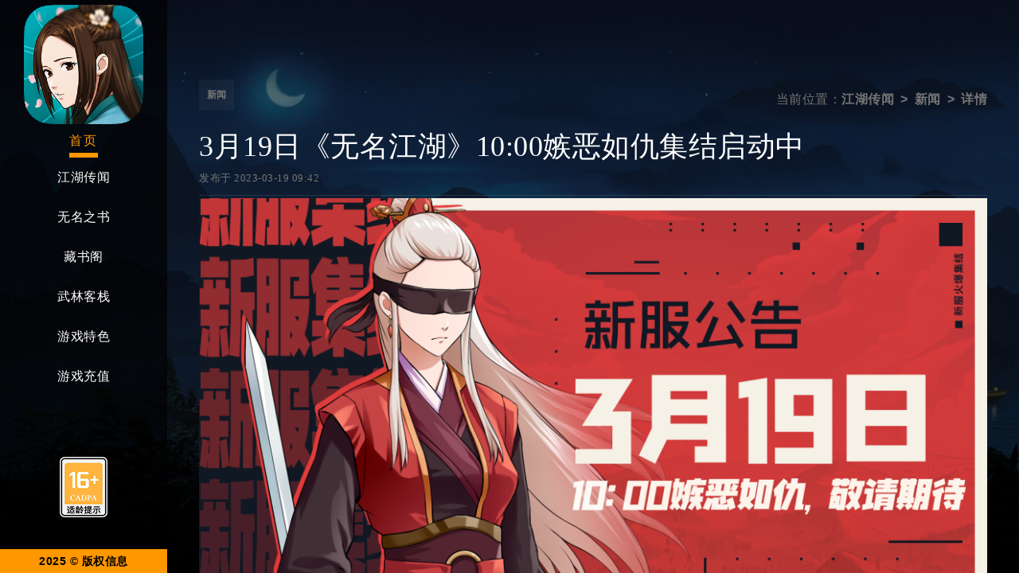

--- FILE ---
content_type: text/html; charset=UTF-8
request_url: https://ganghood.hcplay.com.cn/news/1157
body_size: 6970
content:
<!DOCTYPE html>
<!--[if lt IE 7 ]><html class="ie ie6" lang="zh-CN"> <![endif]-->
<!--[if IE 7 ]><html class="ie ie7" lang="zh-CN"> <![endif]-->
<!--[if IE 8 ]><html class="ie ie8" lang="zh-CN"> <![endif]-->
<!--[if (gte IE 9)|!(IE)]><!--><html lang="zh-Hans"> <!--<![endif]-->

<head>
	<meta http-equiv="Content-Type" content="text/html; charset=UTF-8" />
	<meta name="author" content="HCGAMES">
	<meta name="viewport" content="width=device-width, initial-scale=1, maximum-scale=1">
	<meta name="keywords" content="无名江湖,无名,江湖,无名江湖手游,无名江湖官网,无名江湖下载,无名江湖iOS,无名江湖苹果,无名江湖礼包,无名江湖福利,无名江湖安卓"/>
	<meta name="description" content="从一名初入江湖的侠客，在师傅的悉心教导下，一步步踏上这个江湖，谱写一段属于自己的传奇故事。在这里，我们为您带来全新的武侠游戏《无名江湖》"/>
	<link rel="apple-touch-icon" sizes="180x180" href="https://ganghood.hcplay.com.cn/web/wp-content/themes/ganghood/images/favicon/apple-touch-icon.png">
	<link rel="icon" type="image/png" sizes="32x32" href="https://ganghood.hcplay.com.cn/web/wp-content/themes/ganghood/images/favicon/favicon-32x32.png">
	<link rel="icon" type="image/png" sizes="16x16" href="https://ganghood.hcplay.com.cn/web/wp-content/themes/ganghood/images/favicon/favicon-16x16.png">
	<link rel="shortcut icon" type="image/x-icon" href="https://ganghood.hcplay.com.cn/web/wp-content/themes/ganghood/images/favicon/favicon.ico">

	<title>3月19日《无名江湖》10:00嫉恶如仇集结启动中 &#8211; 无名江湖</title>
<meta name='robots' content='max-image-preview:large' />
	<style>img:is([sizes="auto" i], [sizes^="auto," i]) { contain-intrinsic-size: 3000px 1500px }</style>
	<link rel="alternate" type="application/rss+xml" title="无名江湖 &raquo; Feed" href="https://ganghood.hcplay.com.cn/feed" />
<link rel="alternate" type="application/rss+xml" title="无名江湖 &raquo; 评论 Feed" href="https://ganghood.hcplay.com.cn/comments/feed" />
<script>
window._wpemojiSettings = {"baseUrl":"https:\/\/s.w.org\/images\/core\/emoji\/15.0.3\/72x72\/","ext":".png","svgUrl":"https:\/\/s.w.org\/images\/core\/emoji\/15.0.3\/svg\/","svgExt":".svg","source":{"concatemoji":"https:\/\/ganghood.hcplay.com.cn\/web\/wp-includes\/js\/wp-emoji-release.min.js?ver=6.7.2"}};
/*! This file is auto-generated */
!function(i,n){var o,s,e;function c(e){try{var t={supportTests:e,timestamp:(new Date).valueOf()};sessionStorage.setItem(o,JSON.stringify(t))}catch(e){}}function p(e,t,n){e.clearRect(0,0,e.canvas.width,e.canvas.height),e.fillText(t,0,0);var t=new Uint32Array(e.getImageData(0,0,e.canvas.width,e.canvas.height).data),r=(e.clearRect(0,0,e.canvas.width,e.canvas.height),e.fillText(n,0,0),new Uint32Array(e.getImageData(0,0,e.canvas.width,e.canvas.height).data));return t.every(function(e,t){return e===r[t]})}function u(e,t,n){switch(t){case"flag":return n(e,"\ud83c\udff3\ufe0f\u200d\u26a7\ufe0f","\ud83c\udff3\ufe0f\u200b\u26a7\ufe0f")?!1:!n(e,"\ud83c\uddfa\ud83c\uddf3","\ud83c\uddfa\u200b\ud83c\uddf3")&&!n(e,"\ud83c\udff4\udb40\udc67\udb40\udc62\udb40\udc65\udb40\udc6e\udb40\udc67\udb40\udc7f","\ud83c\udff4\u200b\udb40\udc67\u200b\udb40\udc62\u200b\udb40\udc65\u200b\udb40\udc6e\u200b\udb40\udc67\u200b\udb40\udc7f");case"emoji":return!n(e,"\ud83d\udc26\u200d\u2b1b","\ud83d\udc26\u200b\u2b1b")}return!1}function f(e,t,n){var r="undefined"!=typeof WorkerGlobalScope&&self instanceof WorkerGlobalScope?new OffscreenCanvas(300,150):i.createElement("canvas"),a=r.getContext("2d",{willReadFrequently:!0}),o=(a.textBaseline="top",a.font="600 32px Arial",{});return e.forEach(function(e){o[e]=t(a,e,n)}),o}function t(e){var t=i.createElement("script");t.src=e,t.defer=!0,i.head.appendChild(t)}"undefined"!=typeof Promise&&(o="wpEmojiSettingsSupports",s=["flag","emoji"],n.supports={everything:!0,everythingExceptFlag:!0},e=new Promise(function(e){i.addEventListener("DOMContentLoaded",e,{once:!0})}),new Promise(function(t){var n=function(){try{var e=JSON.parse(sessionStorage.getItem(o));if("object"==typeof e&&"number"==typeof e.timestamp&&(new Date).valueOf()<e.timestamp+604800&&"object"==typeof e.supportTests)return e.supportTests}catch(e){}return null}();if(!n){if("undefined"!=typeof Worker&&"undefined"!=typeof OffscreenCanvas&&"undefined"!=typeof URL&&URL.createObjectURL&&"undefined"!=typeof Blob)try{var e="postMessage("+f.toString()+"("+[JSON.stringify(s),u.toString(),p.toString()].join(",")+"));",r=new Blob([e],{type:"text/javascript"}),a=new Worker(URL.createObjectURL(r),{name:"wpTestEmojiSupports"});return void(a.onmessage=function(e){c(n=e.data),a.terminate(),t(n)})}catch(e){}c(n=f(s,u,p))}t(n)}).then(function(e){for(var t in e)n.supports[t]=e[t],n.supports.everything=n.supports.everything&&n.supports[t],"flag"!==t&&(n.supports.everythingExceptFlag=n.supports.everythingExceptFlag&&n.supports[t]);n.supports.everythingExceptFlag=n.supports.everythingExceptFlag&&!n.supports.flag,n.DOMReady=!1,n.readyCallback=function(){n.DOMReady=!0}}).then(function(){return e}).then(function(){var e;n.supports.everything||(n.readyCallback(),(e=n.source||{}).concatemoji?t(e.concatemoji):e.wpemoji&&e.twemoji&&(t(e.twemoji),t(e.wpemoji)))}))}((window,document),window._wpemojiSettings);
</script>
<style id='wp-emoji-styles-inline-css'>

	img.wp-smiley, img.emoji {
		display: inline !important;
		border: none !important;
		box-shadow: none !important;
		height: 1em !important;
		width: 1em !important;
		margin: 0 0.07em !important;
		vertical-align: -0.1em !important;
		background: none !important;
		padding: 0 !important;
	}
</style>
<link rel='stylesheet' id='wp-block-library-css' href='https://ganghood.hcplay.com.cn/web/wp-includes/css/dist/block-library/style.min.css?ver=6.7.2' media='all' />
<style id='classic-theme-styles-inline-css'>
/*! This file is auto-generated */
.wp-block-button__link{color:#fff;background-color:#32373c;border-radius:9999px;box-shadow:none;text-decoration:none;padding:calc(.667em + 2px) calc(1.333em + 2px);font-size:1.125em}.wp-block-file__button{background:#32373c;color:#fff;text-decoration:none}
</style>
<style id='global-styles-inline-css'>
:root{--wp--preset--aspect-ratio--square: 1;--wp--preset--aspect-ratio--4-3: 4/3;--wp--preset--aspect-ratio--3-4: 3/4;--wp--preset--aspect-ratio--3-2: 3/2;--wp--preset--aspect-ratio--2-3: 2/3;--wp--preset--aspect-ratio--16-9: 16/9;--wp--preset--aspect-ratio--9-16: 9/16;--wp--preset--color--black: #000000;--wp--preset--color--cyan-bluish-gray: #abb8c3;--wp--preset--color--white: #ffffff;--wp--preset--color--pale-pink: #f78da7;--wp--preset--color--vivid-red: #cf2e2e;--wp--preset--color--luminous-vivid-orange: #ff6900;--wp--preset--color--luminous-vivid-amber: #fcb900;--wp--preset--color--light-green-cyan: #7bdcb5;--wp--preset--color--vivid-green-cyan: #00d084;--wp--preset--color--pale-cyan-blue: #8ed1fc;--wp--preset--color--vivid-cyan-blue: #0693e3;--wp--preset--color--vivid-purple: #9b51e0;--wp--preset--gradient--vivid-cyan-blue-to-vivid-purple: linear-gradient(135deg,rgba(6,147,227,1) 0%,rgb(155,81,224) 100%);--wp--preset--gradient--light-green-cyan-to-vivid-green-cyan: linear-gradient(135deg,rgb(122,220,180) 0%,rgb(0,208,130) 100%);--wp--preset--gradient--luminous-vivid-amber-to-luminous-vivid-orange: linear-gradient(135deg,rgba(252,185,0,1) 0%,rgba(255,105,0,1) 100%);--wp--preset--gradient--luminous-vivid-orange-to-vivid-red: linear-gradient(135deg,rgba(255,105,0,1) 0%,rgb(207,46,46) 100%);--wp--preset--gradient--very-light-gray-to-cyan-bluish-gray: linear-gradient(135deg,rgb(238,238,238) 0%,rgb(169,184,195) 100%);--wp--preset--gradient--cool-to-warm-spectrum: linear-gradient(135deg,rgb(74,234,220) 0%,rgb(151,120,209) 20%,rgb(207,42,186) 40%,rgb(238,44,130) 60%,rgb(251,105,98) 80%,rgb(254,248,76) 100%);--wp--preset--gradient--blush-light-purple: linear-gradient(135deg,rgb(255,206,236) 0%,rgb(152,150,240) 100%);--wp--preset--gradient--blush-bordeaux: linear-gradient(135deg,rgb(254,205,165) 0%,rgb(254,45,45) 50%,rgb(107,0,62) 100%);--wp--preset--gradient--luminous-dusk: linear-gradient(135deg,rgb(255,203,112) 0%,rgb(199,81,192) 50%,rgb(65,88,208) 100%);--wp--preset--gradient--pale-ocean: linear-gradient(135deg,rgb(255,245,203) 0%,rgb(182,227,212) 50%,rgb(51,167,181) 100%);--wp--preset--gradient--electric-grass: linear-gradient(135deg,rgb(202,248,128) 0%,rgb(113,206,126) 100%);--wp--preset--gradient--midnight: linear-gradient(135deg,rgb(2,3,129) 0%,rgb(40,116,252) 100%);--wp--preset--font-size--small: 13px;--wp--preset--font-size--medium: 20px;--wp--preset--font-size--large: 36px;--wp--preset--font-size--x-large: 42px;--wp--preset--spacing--20: 0.44rem;--wp--preset--spacing--30: 0.67rem;--wp--preset--spacing--40: 1rem;--wp--preset--spacing--50: 1.5rem;--wp--preset--spacing--60: 2.25rem;--wp--preset--spacing--70: 3.38rem;--wp--preset--spacing--80: 5.06rem;--wp--preset--shadow--natural: 6px 6px 9px rgba(0, 0, 0, 0.2);--wp--preset--shadow--deep: 12px 12px 50px rgba(0, 0, 0, 0.4);--wp--preset--shadow--sharp: 6px 6px 0px rgba(0, 0, 0, 0.2);--wp--preset--shadow--outlined: 6px 6px 0px -3px rgba(255, 255, 255, 1), 6px 6px rgba(0, 0, 0, 1);--wp--preset--shadow--crisp: 6px 6px 0px rgba(0, 0, 0, 1);}:where(.is-layout-flex){gap: 0.5em;}:where(.is-layout-grid){gap: 0.5em;}body .is-layout-flex{display: flex;}.is-layout-flex{flex-wrap: wrap;align-items: center;}.is-layout-flex > :is(*, div){margin: 0;}body .is-layout-grid{display: grid;}.is-layout-grid > :is(*, div){margin: 0;}:where(.wp-block-columns.is-layout-flex){gap: 2em;}:where(.wp-block-columns.is-layout-grid){gap: 2em;}:where(.wp-block-post-template.is-layout-flex){gap: 1.25em;}:where(.wp-block-post-template.is-layout-grid){gap: 1.25em;}.has-black-color{color: var(--wp--preset--color--black) !important;}.has-cyan-bluish-gray-color{color: var(--wp--preset--color--cyan-bluish-gray) !important;}.has-white-color{color: var(--wp--preset--color--white) !important;}.has-pale-pink-color{color: var(--wp--preset--color--pale-pink) !important;}.has-vivid-red-color{color: var(--wp--preset--color--vivid-red) !important;}.has-luminous-vivid-orange-color{color: var(--wp--preset--color--luminous-vivid-orange) !important;}.has-luminous-vivid-amber-color{color: var(--wp--preset--color--luminous-vivid-amber) !important;}.has-light-green-cyan-color{color: var(--wp--preset--color--light-green-cyan) !important;}.has-vivid-green-cyan-color{color: var(--wp--preset--color--vivid-green-cyan) !important;}.has-pale-cyan-blue-color{color: var(--wp--preset--color--pale-cyan-blue) !important;}.has-vivid-cyan-blue-color{color: var(--wp--preset--color--vivid-cyan-blue) !important;}.has-vivid-purple-color{color: var(--wp--preset--color--vivid-purple) !important;}.has-black-background-color{background-color: var(--wp--preset--color--black) !important;}.has-cyan-bluish-gray-background-color{background-color: var(--wp--preset--color--cyan-bluish-gray) !important;}.has-white-background-color{background-color: var(--wp--preset--color--white) !important;}.has-pale-pink-background-color{background-color: var(--wp--preset--color--pale-pink) !important;}.has-vivid-red-background-color{background-color: var(--wp--preset--color--vivid-red) !important;}.has-luminous-vivid-orange-background-color{background-color: var(--wp--preset--color--luminous-vivid-orange) !important;}.has-luminous-vivid-amber-background-color{background-color: var(--wp--preset--color--luminous-vivid-amber) !important;}.has-light-green-cyan-background-color{background-color: var(--wp--preset--color--light-green-cyan) !important;}.has-vivid-green-cyan-background-color{background-color: var(--wp--preset--color--vivid-green-cyan) !important;}.has-pale-cyan-blue-background-color{background-color: var(--wp--preset--color--pale-cyan-blue) !important;}.has-vivid-cyan-blue-background-color{background-color: var(--wp--preset--color--vivid-cyan-blue) !important;}.has-vivid-purple-background-color{background-color: var(--wp--preset--color--vivid-purple) !important;}.has-black-border-color{border-color: var(--wp--preset--color--black) !important;}.has-cyan-bluish-gray-border-color{border-color: var(--wp--preset--color--cyan-bluish-gray) !important;}.has-white-border-color{border-color: var(--wp--preset--color--white) !important;}.has-pale-pink-border-color{border-color: var(--wp--preset--color--pale-pink) !important;}.has-vivid-red-border-color{border-color: var(--wp--preset--color--vivid-red) !important;}.has-luminous-vivid-orange-border-color{border-color: var(--wp--preset--color--luminous-vivid-orange) !important;}.has-luminous-vivid-amber-border-color{border-color: var(--wp--preset--color--luminous-vivid-amber) !important;}.has-light-green-cyan-border-color{border-color: var(--wp--preset--color--light-green-cyan) !important;}.has-vivid-green-cyan-border-color{border-color: var(--wp--preset--color--vivid-green-cyan) !important;}.has-pale-cyan-blue-border-color{border-color: var(--wp--preset--color--pale-cyan-blue) !important;}.has-vivid-cyan-blue-border-color{border-color: var(--wp--preset--color--vivid-cyan-blue) !important;}.has-vivid-purple-border-color{border-color: var(--wp--preset--color--vivid-purple) !important;}.has-vivid-cyan-blue-to-vivid-purple-gradient-background{background: var(--wp--preset--gradient--vivid-cyan-blue-to-vivid-purple) !important;}.has-light-green-cyan-to-vivid-green-cyan-gradient-background{background: var(--wp--preset--gradient--light-green-cyan-to-vivid-green-cyan) !important;}.has-luminous-vivid-amber-to-luminous-vivid-orange-gradient-background{background: var(--wp--preset--gradient--luminous-vivid-amber-to-luminous-vivid-orange) !important;}.has-luminous-vivid-orange-to-vivid-red-gradient-background{background: var(--wp--preset--gradient--luminous-vivid-orange-to-vivid-red) !important;}.has-very-light-gray-to-cyan-bluish-gray-gradient-background{background: var(--wp--preset--gradient--very-light-gray-to-cyan-bluish-gray) !important;}.has-cool-to-warm-spectrum-gradient-background{background: var(--wp--preset--gradient--cool-to-warm-spectrum) !important;}.has-blush-light-purple-gradient-background{background: var(--wp--preset--gradient--blush-light-purple) !important;}.has-blush-bordeaux-gradient-background{background: var(--wp--preset--gradient--blush-bordeaux) !important;}.has-luminous-dusk-gradient-background{background: var(--wp--preset--gradient--luminous-dusk) !important;}.has-pale-ocean-gradient-background{background: var(--wp--preset--gradient--pale-ocean) !important;}.has-electric-grass-gradient-background{background: var(--wp--preset--gradient--electric-grass) !important;}.has-midnight-gradient-background{background: var(--wp--preset--gradient--midnight) !important;}.has-small-font-size{font-size: var(--wp--preset--font-size--small) !important;}.has-medium-font-size{font-size: var(--wp--preset--font-size--medium) !important;}.has-large-font-size{font-size: var(--wp--preset--font-size--large) !important;}.has-x-large-font-size{font-size: var(--wp--preset--font-size--x-large) !important;}
:where(.wp-block-post-template.is-layout-flex){gap: 1.25em;}:where(.wp-block-post-template.is-layout-grid){gap: 1.25em;}
:where(.wp-block-columns.is-layout-flex){gap: 2em;}:where(.wp-block-columns.is-layout-grid){gap: 2em;}
:root :where(.wp-block-pullquote){font-size: 1.5em;line-height: 1.6;}
</style>
<link rel='stylesheet' id='ganghood-style-css' href='https://ganghood.hcplay.com.cn/web/wp-content/themes/ganghood/style.css?ver=1.0.0' media='all' />
<link rel="https://api.w.org/" href="https://ganghood.hcplay.com.cn/wp-json/" /><link rel="alternate" title="JSON" type="application/json" href="https://ganghood.hcplay.com.cn/wp-json/wp/v2/posts/1157" /><link rel="EditURI" type="application/rsd+xml" title="RSD" href="https://ganghood.hcplay.com.cn/web/xmlrpc.php?rsd" />
<meta name="generator" content="WordPress 6.7.2" />
<link rel="canonical" href="https://ganghood.hcplay.com.cn/news/1157" />
<link rel='shortlink' href='https://ganghood.hcplay.com.cn/?p=1157' />
<link rel="alternate" title="oEmbed (JSON)" type="application/json+oembed" href="https://ganghood.hcplay.com.cn/wp-json/oembed/1.0/embed?url=https%3A%2F%2Fganghood.hcplay.com.cn%2Fnews%2F1157" />
<link rel="alternate" title="oEmbed (XML)" type="text/xml+oembed" href="https://ganghood.hcplay.com.cn/wp-json/oembed/1.0/embed?url=https%3A%2F%2Fganghood.hcplay.com.cn%2Fnews%2F1157&#038;format=xml" />

	<!-- STYLES -->
	<!--[if lt IE 9]> <script type="text/javascript" src="https://ganghood.hcplay.com.cn/web/wp-content/themes/ganghood/js/modernizr.custom.js"></script> <![endif]-->
	<!-- /STYLES -->
</head>

<body class="post-template-default single single-post postid-1157 single-format-standard">
	
	<!-- PRELOADER -->
<!-- 	<div id="preloader">
		<div class="loader_img">
			<div class="loader_line"></div>
		</div>
	</div> -->
	<!-- /PRELOADER -->
	
	<!-- WRAPPER ALL -->
	<div class="tokyo_tm_all_wrap" data-magic-cursor="hide" data-color="brown" data-enter="fadeInLeft" data-exit=""> 

		<!-- MOBILE MENU -->
		<div class="tokyo_tm_topbar">
			<div class="topbar_inner">
				<div class="logo">
					<a href="https://ganghood.hcplay.com.cn/"><img src="https://ganghood.hcplay.com.cn/web/wp-content/themes/ganghood/images/logo/icon.png" alt="" /></a>
				</div>
				<div class="trigger">
					<div class="hamburger hamburger--slider">
						<div class="hamburger-box">
							<div class="hamburger-inner"></div>
						</div>
					</div>
				</div>
			</div>
		</div>
		<div class="tokyo_tm_mobile_menu">
			<div class="menu_list">
				<ul class="transition_link">
					<li class="active"><a href="https://ganghood.hcplay.com.cn/#home">首页</a></li>
					<li><a href="https://ganghood.hcplay.com.cn/#news">江湖传闻</a></li>
					<li><a href="https://ganghood.hcplay.com.cn/#events">无名之书</a></li>
					<li><a href="https://ganghood.hcplay.com.cn/#library">藏书阁</a></li>
					<li><a href="https://ganghood.hcplay.com.cn/#socials">武林客栈</a></li>
					<li><a href="https://ganghood.hcplay.com.cn/#features">游戏特色</a></li>
					<li><a href="https://store.hcplay.com.cn/gamepay/ganghood/index.php" target="_blank">游戏充值</a></li>
				</ul>
			</div>
			<div class="game_grade">
				<a href="https://ganghood.hcplay.com.cn/cadpa"><img src="https://ganghood.hcplay.com.cn/web/wp-content/themes/ganghood/images/16+.png" title="适龄提示"></a>
			</div>
		</div>
		<!-- /MOBILE MENU -->

		<!-- LEFTPART -->
		<div class="leftpart">
			<div class="leftpart_inner">
				<div class="menu_item">
					<div class="logo">
						<a href="https://ganghood.hcplay.com.cn/"><img src="https://ganghood.hcplay.com.cn/web/wp-content/themes/ganghood/images/logo/icon.png" alt="" /></a>
					</div>
					<div class="menu">
						<ul class="transition_link">
							<li class="active"><a href="https://ganghood.hcplay.com.cn/#home">首页</a></li>
							<li><a href="https://ganghood.hcplay.com.cn/#news">江湖传闻</a></li>
							<li><a href="https://ganghood.hcplay.com.cn/#events">无名之书</a></li>
							<li><a href="https://ganghood.hcplay.com.cn/#library">藏书阁</a></li>
							<li><a href="https://ganghood.hcplay.com.cn/#socials">武林客栈</a></li>
							<li><a href="https://ganghood.hcplay.com.cn/#features">游戏特色</a></li>
							<li><a href="https://store.hcplay.com.cn/gamepay/ganghood/index.php" target="_blank">游戏充值</a></li>
						</ul>
					</div>
				</div>
				<div class="footer_item">
					<div class="game_grade">
						<a href="https://ganghood.hcplay.com.cn/cadpa"><img src="https://ganghood.hcplay.com.cn/web/wp-content/themes/ganghood/images/16+.png" title="适龄提示"></a>
					</div>
					<div class="footer">
						<div class="copyright_btn">
							<a href="#">2025 © 版权信息</a>
						</div>
						<div class="copyright">
							<p>Copyright &copy; 2025 Shenzhen Qianhai Hongcheng Games Co.,Ltd.</p>
							<p><a href="https://beian.miit.gov.cn/#/Integrated/index" target="_blank">粤ICP备14088516号</a></p>
							<p>软著登记号2019SR0585396号</p>
							<p>ISBN 978-7-498-09343-1</p>
						</div>
					</div>
				</div>
			</div>
		</div>
		<!-- /LEFTPART -->

		<!-- RIGHTPART -->
		<div class="rightpart">
			<div class="rightpart_in">

				<!-- PAGES -->
				<div id="pages" class="tokyo_tm_section" style="background: url(https://ganghood.hcplay.com.cn/web/wp-content/themes/ganghood/images/background/bg2.jpg) center top no-repeat; background-size: cover;">
					<div class="container">
						<div class="tokyo_tm_pages">
							<div class="tokyo_tm_title">
								<div class="title_flex">
									<div class="left">
										<span><a href="https://ganghood.hcplay.com.cn/news/category/news" rel="category tag">新闻</a></span>
									</div>
									<div class="news_nav portfolio_filter">
										<ul class="breadcrumb">
											<li>当前位置：</li>
											<li class="breadcrumb-item"><a href="https://ganghood.hcplay.com.cn/">江湖传闻</a></li>
											<li class="breadcrumb-item"><a href="https://ganghood.hcplay.com.cn/news/category/news" rel="category tag">新闻</a></li>
											<li class="breadcrumb-item active">详情</li>
										</ul>
									</div>
									
								</div>
							</div>
							
							<div class="list_wrapper">
								<div class="description">
									<h2 class="name">3月19日《无名江湖》10:00嫉恶如仇集结启动中</h2>
									<div class="extra">
										<div class="short">
											<p class="date">发布于 2023-03-19 09:42</span></p>
										</div>
									</div>
									<div class="entry-content">
										<div class="wp-block-image">
<figure class="aligncenter size-large"><img fetchpriority="high" decoding="async" width="1024" height="576" src="https://ganghood.hcplay.com.cn/wp-content/uploads/2023/03/3.19嫉恶如仇-1024x576.png" alt="" class="wp-image-1158" srcset="https://ganghood.hcplay.com.cn/web/wp-content/uploads/2023/03/3.19嫉恶如仇-1024x576.png 1024w, https://ganghood.hcplay.com.cn/web/wp-content/uploads/2023/03/3.19嫉恶如仇-300x169.png 300w, https://ganghood.hcplay.com.cn/web/wp-content/uploads/2023/03/3.19嫉恶如仇-768x432.png 768w, https://ganghood.hcplay.com.cn/web/wp-content/uploads/2023/03/3.19嫉恶如仇-1536x864.png 1536w, https://ganghood.hcplay.com.cn/web/wp-content/uploads/2023/03/3.19嫉恶如仇.png 1920w" sizes="(max-width: 1024px) 100vw, 1024px" /></figure></div>


<p>亲爱的少侠：</p>



<p>　　感谢各位少侠对无名小居一直以来的支持和陪伴！</p>



<p>　　为了给少侠们带来更好的游戏环境与体验，并考虑到游戏内资源分配等因素，3月19日10:00我们将开启全新服务器‘嫉恶如仇’，邀您体验！</p>



<p><strong>新服名称：</strong>嫉恶如仇</p>



<p><strong>新服开放时间：3月19日10:00</strong></p>



<p>　　*备注：如遇例行更新维护延迟，新服开服时间将顺延至更新维护结束时开启。<br><br>　</p>



<p class="has-text-align-right">无名小居</p>



<p class="has-text-align-right">3月19日</p>
									</div>
								</div>
							</div>

							
						</div>
					</div>	
				</div>
				<!-- /PAGES -->

			</div>
		</div>
		<!-- /RIGHTPART -->


		<!-- CURSOR -->
		<div class="mouse-cursor cursor-outer"></div>
		<div class="mouse-cursor cursor-inner"></div>
		<!-- /CURSOR -->

	</div>
	<!-- / WRAPPER ALL -->
	
<!-- SCRIPTS -->
<!--[if lt IE 10]> <script type="text/javascript" src="https://ganghood.hcplay.com.cn/web/wp-content/themes/ganghood/js/ie8.js"></script> <![endif]-->	
<!-- /SCRIPTS -->

<script src="https://ganghood.hcplay.com.cn/web/wp-content/themes/ganghood/js/jquery-3.6.0.min.js?ver=1.0.0" id="ganghood-jquery-js"></script>
<script src="https://ganghood.hcplay.com.cn/web/wp-content/themes/ganghood/js/plugins.js?ver=1.0.0" id="ganghood-plugins-js"></script>
<script src="https://ganghood.hcplay.com.cn/web/wp-content/themes/ganghood/js/init.js?ver=1.0.0" id="ganghood-init-js"></script>

</body>
</html>

--- FILE ---
content_type: text/css
request_url: https://ganghood.hcplay.com.cn/web/wp-content/themes/ganghood/css/style.css
body_size: 101283
content:
@charset "utf-8";


/*
/*	Copyright (c) 2021-2022 Marketify
/*	Author: Marketify
/*	This file is made for CURRENT TEMPLATE


01)	TOKYO TOKYO BASE
02) TOKYO MOBILE MENU
03) TOKYO LEFTPART
04) TOKYO RIGHTPART
05) TOKYO HOME
06) TOKYO EVENTS
07) TOKYO ABOUT
08) TOKYO PORTFOLIO
09) TOKYO NEWS
10) TOKYO SOCIALS
11) TOKYO FEATURES
12) TOKYO MAGIC CURSOR
13) TOKYO PAGES
14) TOKYO ARCHIVE
15) TOKYO PAGINATION
16) TOKYO TOOLTIP STYLES
17) TOKYO MEDIA QUERIES (FOR SMALL DEVIVES)


/*---------------------------------------------------*/
/*	01) TOKYO BASE
/*---------------------------------------------------*/

html {
	overflow-x: hidden;
	padding: 0px;
	margin: 0px;
	background-color: #34353a;
}
body{
	font-family: "PingFang SC","HarmonyOS_Regular","Helvetica Neue","Microsoft YaHei",sans-serif;
	font-size: 16px;
	line-height: 30px;
	letter-spacing: 0.5px;
	word-wrap: break-word;
	font-weight: 400;
	background-color: #34353a;
	color: #767676;
}
body::-webkit-scrollbar{
  width: 0px;
}
svg{
	fill: currentcolor;
	width: 15px;
	height: 15px;
}
img.svg{
	width: 15px;
	height: 15px;
}
::-webkit-input-placeholder { /* WebKit, Blink, Edge */
    color: #6f6f6f;
}
:-moz-placeholder { /* Mozilla Firefox 4 to 18 */
   color: #6f6f6f;
   opacity:  1;
}
::-moz-placeholder { /* Mozilla Firefox 19+ */
   color: #6f6f6f;
   opacity:  1;
}
:-ms-input-placeholder { /* Internet Explorer 10-11 */
   color: #6f6f6f;
}
::-ms-input-placeholder { /* Microsoft Edge */
   color: #6f6f6f;
}

::placeholder { /* Most modern browsers support this now. */
   color: #6f6f6f;
}
a,a:hover,a:active,a:visited,a:link,a:focus{
    -webkit-tap-highlight-color:rgba(0,0,0,0);
    -webkit-tap-highlight-color: transparent;
    outline:none;
    background: none;
    /* text-decoration: none; */
	color: inherit;
}

.container{
	max-width: 1200px;
	width:100%;
	margin-left: auto;
	margin-right: auto;
	height:auto;
	padding:0px 40px;
	position:relative;
	clear:both;
}

h1, h2, h3, h4, h5, h6{
	font-weight:500;
	line-height: 1.4;
	font-family: "Microsoft YaHei";
	color: #fff;
}

h1 { font-size: 45px; }
h2 { font-size: 36px; }
h3 { font-size: 30px; }
h4 { font-size: 24px; }
h5 { font-size: 20px; }
h6 { font-size: 16px; }

.tokyo_tm_all_wrap{
	width: 100%;
	height: auto;
	clear: both;
	float: left;
	position: relative;
}
.tokyo_tm_all_wrap,
.tokyo_tm_all_wrap *{
	-webkit-box-sizing: border-box; /* Safari/Chrome, other WebKit */
	   -moz-box-sizing: border-box; /* Firefox, other Gecko */
			box-sizing: border-box; /* Opera/IE 8+ */
}

#preloader{
    position: fixed;
    left: 0;
    top: 0;
    height: 100vh;
    width: 100%;
    z-index: 99999;
    display: flex;
}
#preloader:before,
#preloader:after{
    content: '';
    position: absolute;
    left: 0;
    top: 0;
    width: 50%;
    height: 100%;
    z-index: -1;
    background-color: #000;
    -webkit-transition: all 0.3s ease 0s;
    -o-transition: all 0.3s ease 0s;
    transition: all 0.3s ease 0s;
}
#preloader:after{
    left: auto;
    right: 0;
}
#preloader .loader_line{
    margin: auto;
    width: 2px;
    height: 376px;
	top: 84px;
    position: relative;
    overflow: hidden;
    -webkit-transition: all 0.8s ease 0s;
    -o-transition: all 0.8s ease 0s;
    transition: all 0.8s ease 0s;
}
.loader_line:before{
    content: '';
    position: absolute;
    left: 0;
    top: 50%;
    width: 2px;
    height: 0%;
    -webkit-transform: translateY(-50%);
    -ms-transform: translateY(-50%);
    -o-transform: translateY(-50%);
    transform: translateY(-50%);
    background-color: #ff9800;
    -webkit-animation: lineheight 1000ms ease-in-out 0s forwards;
    -o-animation: lineheight 1000ms ease-in-out 0s forwards;
    animation: lineheight 1000ms ease-in-out 0s forwards;
}
.loader_line:after{
    content: '';
    position: absolute;
    left: 0;
    top: 0;
    width: 2px;
    height: 100%;
    background-color: #432400;
    -webkit-transform: translateY(-100%);
    -ms-transform: translateY(-100%);
    -o-transform: translateY(-100%);
    transform: translateY(-100%);
    -webkit-animation: lineround 1000ms linear 0s infinite;
    -o-animation: lineround 1000ms linear 0s infinite;
    animation: lineround 1000ms linear 0s infinite;
    animation-delay: 2000ms;
}

.loader_img{
	margin: auto;
    width: 130px;
    height: 100%;
    position: relative;
    overflow: hidden;
	display: flex;
}
.loader_img:before{
    content: '';
    position: absolute;
    left: 0;
    top: 0;
    width: 130px;
    height: 100%;
	background: url(../images/sword.png) center center no-repeat;
    -webkit-animation: fadeIn 1200ms linear 0s 1;
    -o-animation: fadeIn 1200ms linear 0s 1;
    animation: fadeIn 1200ms linear 0s 1;
}

@keyframes lineheight{
    0%{
        height: 0%;
    }
    100%{
        height: 100%;
    }
}

@keyframes lineround{
    0%{
        -webkit-transform: translateY(-100%);
        -ms-transform: translateY(-100%);
        -o-transform: translateY(-100%);
        transform: translateY(-100%);
    }
    100%{
        -webkit-transform: translateY(200%);
        -ms-transform: translateY(200%);
        -o-transform: translateY(200%);
        transform: translateY(200%);
    }
}

@keyframes fadeIn{
    0%{
        opacity: 0;
    }
    100%{
        opacity: 1;
    }
}

/*hiding all*/
.preloaded .loader_line:after{
    opacity: 0;
}
.preloaded  .loader_line{
    opacity: 0;
    height: 100%!important;
}
.preloaded:before,
.preloaded:after{
    -webkit-animation: preloadedzero 300ms ease-in-out 500ms forwards;
    -o-animation: preloadedzero 300ms ease-in-out 500ms forwards;
    animation: preloadedzero 300ms ease-in-out 500ms forwards;
}
.preloaded .loader_img:before{
    -webkit-animation: fadeOut 300ms ease-in-out 500ms forwards;
    -o-animation: fadeOut 300ms ease-in-out 500ms forwards;
    animation: fadeOut 300ms ease-in-out 500ms forwards;
}
@keyframes preloadedzero{
    0%{
        width: 50%;
    }
    100%{
        width: 0%;
    }
}

@keyframes fadeOut{
    0%{
        opacity: 1;
    }
    100%{
        opacity: 0;
    }
}

/*---------------------------------------------------*/
/*	02) TOKYO MOBILE MENU
/*---------------------------------------------------*/

.tokyo_tm_topbar{
	position: fixed;
	top: 0px;
	left: 0px;
	right: 0px;
	height: 50px;
	background-color: rgba(0,0,0,.7);
	z-index: 14;
	display: none;
}
.tokyo_tm_topbar .topbar_inner{
	width: 100%;
	height: 100%;
	clear: both;
	display: flex;
	align-items: center;
	justify-content: space-between;
	padding: 0px 20px;
}
.tokyo_tm_topbar .logo img{
	max-width: 100px;
	max-height: 40px;
}
.tokyo_tm_topbar .hamburger{
	padding: 0px;
}
.tokyo_tm_topbar .hamburger-inner, 
.tokyo_tm_topbar .hamburger-inner:after, 
.tokyo_tm_topbar .hamburger-inner:before{
	width: 30px;
	height: 2px;
}
.tokyo_tm_topbar .trigger{
	position: relative;
	top: 5px;
}
.tokyo_tm_topbar .hamburger-box{
	width: 30px;
}
.tokyo_tm_mobile_menu{
	position: fixed;
	top: 50px;
	right: -200px;
	height: 100vh;
	width: 200px;
	z-index: 15;
	background-color: rgba(0,0,0,.7);
	
	-webkit-transition: all .3s ease;
	   -moz-transition: all .3s ease;
	    -ms-transition: all .3s ease;
	     -o-transition: all .3s ease;
	        transition: all .3s ease;
}
.tokyo_tm_mobile_menu.opened{
	right: 0px;
}
.tokyo_tm_mobile_menu .menu_list{
	width: 100%;
	height: auto;
	clear: both;
	float: left;
	text-align: right;
	padding: 100px 20px 0px 20px;
}
.tokyo_tm_mobile_menu .menu_list ul{
	margin: 0px;
	list-style-type: none;
}
.tokyo_tm_mobile_menu .menu_list ul li{
	margin: 0px 0px 7px 0px;
}
.tokyo_tm_mobile_menu .menu_list ul li a{
	text-decoration: none;
	color: #fff;
	font-family: "Microsoft YaHei";
}
.tokyo_tm_mobile_menu .game_grade{
	bottom: 10vh;
	padding-right: 16px;
    position: absolute;
	text-align: right;
	width: 100%;
}

/*---------------------------------------------------*/
/*	03) TOKYO LEFTPART
/*---------------------------------------------------*/

.tokyo_tm_all_wrap .leftpart{
	width: 260px;
	height: 100vh;
	position: fixed;
	/* display: flex; */
	z-index: 12;
	padding: 0px 20px;
	background-color: rgba(0,0,0,.7);
}
.tokyo_tm_all_wrap .leftpart_inner{
	width: 100%;
    height: 100%;
    display: flex;
    flex-direction: column;
    justify-content: space-between;
    align-items: center;
}
.tokyo_tm_all_wrap .menu_item{
	display: flex;
    flex-direction: column;
    justify-content: space-evenly;
    height: 70vh;
}
.tokyo_tm_all_wrap .leftpart .logo{
    text-align: center;
}
.tokyo_tm_all_wrap .leftpart .game_grade{
    text-align: center;
}
.tokyo_tm_all_wrap .leftpart img{
	max-width: 150px;
}
.tokyo_tm_all_wrap .leftpart .menu{
	width: 100%;
	float: left;
    text-align: center;
}
.tokyo_tm_all_wrap .leftpart .menu ul{
	margin: 0px;
	list-style-type: none;
}
.tokyo_tm_all_wrap .leftpart .menu ul li{
	margin: 0px;
	width: 100%;
	float: left;
}
.tokyo_tm_all_wrap .leftpart .menu ul li a{
	text-decoration: none;
	color: #fff;
	display: inline-block;
	font-weight: 500;
	line-height: 50px;
	font-family: "Microsoft YaHei";
	
	-webkit-transition: all .3s ease;
	   -moz-transition: all .3s ease;
	    -ms-transition: all .3s ease;
	     -o-transition: all .3s ease;
	        transition: all .3s ease;
}
.tokyo_tm_all_wrap .leftpart .menu ul li a:hover{
	color: #000;
	letter-spacing: 2px;
}
.tokyo_tm_all_wrap .leftpart .menu ul li.active a{
	color: #000;
	letter-spacing: 2px;
}
.tokyo_tm_all_wrap .footer_item{
	display: flex;
    flex-direction: column;
    justify-content: space-evenly;
    height: 30vh;
}
.tokyo_tm_all_wrap .footer{
	width: 100%;
    color: #fff;
    position: absolute;
    left: 0;
    bottom: 0;
    z-index: 30;
    background: #000;
    padding-top: 10px;
    -o-transform: translateY(100%);
    -webkit-transform: translateY(100%);
    -moz-transform: translateY(100%);
    -ms-transform: translateY(100%);
    transform: translateY(100%);
    -o-transition: all .4s;
    -webkit-transition: all .4s;
    -moz-transition: all .4s;
    -ms-transition: all .4s;
    transition: all .4s;
}
.tokyo_tm_all_wrap .footer.active {
    -o-transform: translateY(0%);
    -webkit-transform: translateY(0%);
    -moz-transform: translateY(0%);
    -ms-transform: translateY(0%);
    transform: translateY(0%);
}
.tokyo_tm_all_wrap .leftpart .copyright_btn{
	width: 100%;
	float: left;
	font-size: 14px;
	position: absolute;
    top: -30px;
	text-align: center;
	background-color: #ff9800;
	color: #000;
	font-weight: bold;
}
.tokyo_tm_all_wrap .leftpart .copyright_btn a{
	text-decoration: none;
}
.tokyo_tm_all_wrap .leftpart .copyright{
	padding: 20px;
    margin-bottom: 50px;
}
.tokyo_tm_all_wrap .leftpart .copyright p{
	font-size: 14px;
	color: #999;
	font-family: "Microsoft YaHei";
	line-height: 25px;
	/*font-style: italic;*/
}
.tokyo_tm_all_wrap .leftpart .copyright a{
	text-decoration: none;
	color: #999;
	font-weight: 500;
	
	-webkit-transition: all .3s ease;
	   -moz-transition: all .3s ease;
	    -ms-transition: all .3s ease;
	     -o-transition: all .3s ease;
	        transition: all .3s ease;
}
.tokyo_tm_all_wrap .leftpart .copyright a:hover{
	color: #000;
}

/*---------------------------------------------------*/
/*	04) TOKYO RIGHTPART 
/*---------------------------------------------------*/

.tokyo_tm_all_wrap .rightpart{
	width: 100%;
	min-height: 100vh;
	float: left;
	position: relative;
	background-color: #34353a;
	/*padding-left: 450px;*/
}
.tokyo_tm_all_wrap .rightpart_in{
	position: relative;
	width: 100%;
	float: left;
	clear: both;
	/*border-left: 1px solid #ebebeb;*/
	min-height: 100vh;
}
.tokyo_tm_section{
	position: absolute;
    top: 0px;
	bottom: 0px;
	left: 0px;
	right: 0px;
	padding-left: 260px;
	overflow: hidden;
	overflow-y: scroll;
	
	opacity: 0;
	visibility: hidden;
	z-index: 8;
	transition: visibility 1s linear, opacity 0s linear;
	-moz-transition: visibility 1s linear, opacity 0s linear;
	-webkit-transition: visibility1s linear, opacity 0s linear;
	-o-transition: visibility 1s linear, opacity 0s linear;
}
.tokyo_tm_section.animated {
	opacity: 1;
	visibility: visible;
	z-index: 9;
}
.tokyo_tm_section.active {
	opacity: 1;
	visibility: visible;
	z-index: 10;
}
.tokyo_tm_section.hidden {
	opacity: 0;
	visibility: hidden;
	z-index: 9;
}
.tokyo_tm_section::-webkit-scrollbar{
  width: 0px;
}

/*---------------------------------------------------*/
/*	05) TOKYO HOME
/*---------------------------------------------------*/

.tokyo_tm_home{
	width: 100%;
	min-height: 100vh;
	clear: both;
	display: flex;
	align-items: center;
	justify-content: center;
	text-align: center;
	position: relative;
}
.tokyo_tm_home .home_content{
	display: flex;
	align-items: center;
}
.tokyo_tm_home .slogan{
    max-height: 60vh;
    width: auto;
}
.tokyo_tm_home .slogan img{
	width: 50vw;
    margin-bottom: 10vh;
	
}

#video-background {
	/*  making the video fullscreen  */
	position: fixed;
	right: 0; 
	bottom: 0;
	min-width: 100%; 
	min-height: 100%;
	width: auto; 
	height: auto;
	z-index: -1;
	object-fit: cover;     /* 保持宽高比例，自动裁剪填满屏幕 */
	pointer-events: none;  /*不让视频阻挡点击 */
	overflow: hidden;
}

@keyframes morph {
	 0% {
		 border-radius: 60% 40% 30% 70% / 60% 30% 70% 40%;
	}
	 50% {
		 border-radius: 30% 60% 70% 40% / 50% 60% 30% 60%;
	}
	 100% {
		 border-radius: 60% 40% 30% 70% / 60% 30% 70% 40%;
	}
}

.tokyo_tm_home .download_apps{
	width: 80vw;
    max-width: 800px;
    margin: 3rem auto;
}
.tokyo_tm_home .download_apps ul{
	margin: 0px;
	list-style-type: none;
}
.tokyo_tm_home .download_apps ul li{
	margin: 0.5rem;
	display: inline-block;
}
.tokyo_tm_home .download_apps ul li a{
	text-decoration: none;
	color: #000;
	font-size: 20px;
}
.tokyo_tm_home .download_apps ul li a:hover{
	color: #000;
}
.tokyo_tm_home .download_apps ul li a img {
	-webkit-transition: all .1s ease;
    -moz-transition: all .1s ease;
    -ms-transition: all .1s ease;
    -o-transition: all .1s ease;
    transition: all .1s ease;
}
.tokyo_tm_home .download_apps ul li a:hover img {
	transform: scale(1.03) translateZ(0);
}
.tokyo_tm_home .download_apps .grid-item{
/* 	width: 100%;
	padding-top: 1px;
	display: grid;
	grid-template-columns: repeat(3, 1fr);
	grid-auto-rows: 1fr;
	grid-gap: 1px; */
	display: flex;
    flex-direction: row;
    justify-content: space-around;
    align-items: center;
}

/*---------------------------------------------------*/
/*	06) TOKYO EVENTS
/*---------------------------------------------------*/

.tokyo_tm_events{
	width: 100%;
	height: auto;
	clear: both;
	float: left;
	padding: 100px 0px 100px 0px;
}
.tokyo_tm_events ul{
	margin: 0px 0px 0px -25px;
	list-style-type: none;
}
.tokyo_tm_events ul li{
	margin: 0px 0px 50px 0px;
	float: left;
	width: 33.33%;
	padding-left: 25px;
}
.tokyo_tm_events ul li .list_inner{
	width: 100%;
	height: auto;
	clear: both;
	float: left;
	position: relative;
	box-shadow: 0px 0px 20px rgba(0,0,0,.07);
}
.tokyo_tm_events ul li .image{
	position: relative;
	overflow: hidden;
}
.tokyo_tm_events ul li .image img{
	min-width: 100%;
	opacity: 0;
}
.tokyo_tm_events ul li .image .main{
	position: absolute;
	top: 0px;
	bottom: 0px;
	left: 0px;
	right: 0px;
	background-repeat: no-repeat;
	background-size: cover;
	background-position:center; 
	
	-webkit-transition: all .3s ease;
	   -moz-transition: all .3s ease;
	    -ms-transition: all .3s ease;
	     -o-transition: all .3s ease;
	        transition: all .3s ease;
}
.tokyo_tm_events ul li .list_inner .image:hover .main{
	transform: scale(1.1) translateZ(0);
}
.tokyo_tm_events ul li .details{
	width: 100%;
	float: left;
	padding: 18px 24px;
	background-color: #fff;
	
	-webkit-transition: all .3s ease;
	   -moz-transition: all .3s ease;
	    -ms-transition: all .3s ease;
	     -o-transition: all .3s ease;
	        transition: all .3s ease;
}
.tokyo_tm_events ul li .list_inner:hover .details{
	box-shadow: 0px 0px 20px rgba(0,0,0,.12);
}
.tokyo_tm_events ul li .details .title{
	margin-bottom: 10px;
	line-height: 1.4;
}
.tokyo_tm_events ul li .details .title a{
	text-decoration: none;
	color: #000;
	font-size: 18px;
	font-weight: 600;
	display: inline-block;
	
	-webkit-transition: all .3s ease;
	   -moz-transition: all .3s ease;
	    -ms-transition: all .3s ease;
	     -o-transition: all .3s ease;
	        transition: all .3s ease;
}
.tokyo_tm_events ul li .details .title a:hover{
	color: #000;
}
.tokyo_tm_events .list ul li{
	margin: auto auto 40px;
}
/* .tokyo_tm_events .list ul li:first-child{
	padding-left: 0px;
} */
.tokyo_tm_events ul li .list_inner:hover .tokyo_tm_read_more a:before{
	animation: read-more-anim-2;
	animation-fill-mode: forwards;
	animation-duration: .4s;
	animation-timing-function: cubic-bezier(.6,.01,0,1);
}
.tokyo_tm_events ul li .list_inner:hover .tokyo_tm_read_more a span{
	transform: translateX(0%);
}

.tokyo_tm_events .description{
	margin: auto auto 40px;
	width: 100%;
	display: flex;
	justify-content: space-between;
}
.tokyo_tm_events .description .left{
	width: 66.66%;
	/* padding-right: 50px; */
}
.tokyo_tm_events .description .left li{
	padding-left: 0;
}
.tokyo_tm_events .description .right{
	width: 33.33%;
	/* padding-left: 50px; */
}
.tokyo_tm_events .description ul li {
    width: 100%;
}
.tokyo_tm_events .description ul{
	margin: 0px;
	list-style-type: none;
}
.tokyo_tm_events .description  ul li{
	margin: 0px 0px 13px 0px;
	width: 100%;
	float: left;
}
.tokyo_tm_events .description  ul li:last-child{
	margin: 0;
}
.tokyo_tm_events .description ul li .sub_title {
    display: block;
    width: 100%;
    margin: 0 0 0.5rem;
    white-space: nowrap;
    overflow: hidden;
    text-overflow: ellipsis;
    color: rgba(255, 255, 255, .6);
    font-size: 20px;
}
.tokyo_tm_events .description ul li .left_title {
    font-size: 40px;
}
.tokyo_tm_events .description ul li span{
    display: flex;
    flex-direction: column;
    justify-content: center;
    align-items: flex-start;
    position: absolute;
    top: 0;
    left: 0;
    width: 100%;
    height: 100%;
    box-sizing: border-box;
    text-align: left;
    color: #fff;
    z-index: 2;
	font-size: 18px;
	padding: 0 120px 0 25px;
}
.tokyo_tm_events .description ul li a{
	text-decoration: none;
	color: #787878;
	
	-webkit-transition: all .3s ease;
	   -moz-transition: all .3s ease;
	    -ms-transition: all .3s ease;
	     -o-transition: all .3s ease;
	        transition: all .3s ease;
}
.tokyo_tm_events .description ul li a:hover{
	color: #000;
	letter-spacing: 2px;
}

.tokyo_tm_events .fields{
	width: 100%;
	height: auto;
	clear: both;
}
.tokyo_tm_events .fields ul{
	margin: 0px;
	list-style-type: none;
}
.tokyo_tm_events .fields ul li{
	width: 100%;
	text-align: center;
	padding-left: 0;
	margin: auto auto 10px;
}
.tokyo_tm_events .fields img{
	max-height: 100vh;
}
.tokyo_tm_events .owl-carousel{
	touch-action: manipulation;
}
.tokyo_tm_events .owl-theme .owl-dots .owl-dot.active span, .owl-theme .owl-dots .owl-dot:hover span {
    background: #ff9800;
}

/*---------------------------------------------------*/
/*	07) TOKYO ABOUT
/*---------------------------------------------------*/

.tokyo_tm_about{
	width: 100%;
	height: auto;
	clear: both;
	float: left;
	padding: 100px 0px 100px 0px;
}
.tokyo_tm_about .about_image{
	position: relative;
	margin-bottom: 48px;
}
.tokyo_tm_about .about_image img{
	opacity: 0;
	min-width: 100%;
}
.tokyo_tm_about .about_image .main{
	position: absolute;
	top: 0px;
	bottom: 0px;
	left: 0px;
	right: 0px;
	background-repeat: no-repeat;
	background-size: cover;
	background-position: center;
}
.tokyo_tm_about .about_image img{
	min-width: 100%;
	box-shadow: 0px 0px 20px rgba(0,0,0,.12);
}
.tokyo_tm_about .description{
	width: 100%;
	height: auto;
	clear: both;
}
.tokyo_tm_about .description_inner{
	width: 100%;
	display: flex;
	justify-content: space-between;
}
.tokyo_tm_about .description .left{
	width: 55%;
	padding-right: 50px;
}
.tokyo_tm_about .description .left p{
	margin-bottom: 35px;
	font-style: italic;
}
.tokyo_tm_about .description .name{
	font-weight: 700;
	font-size: 22px;
	margin-bottom: 26px;
}
.tokyo_tm_about .description .right{
	width: 45%;
	padding-left: 50px;
}
.tokyo_tm_about .description .right > ul{
	margin: 0px;
	list-style-type: none;
}
.tokyo_tm_about .description .right > ul > li{
	margin: 0px;
	width: 100%;
	float: left;
}
.tokyo_tm_about .description .right > ul > li span{
	min-width: 90px;
	display: inline-block;
	font-weight: 700;
	color: #000;
	/*font-style: italic;*/
}
.tokyo_tm_about .description .right > ul > li a{
	text-decoration: none;
	color: #787878;
	
	-webkit-transition: all .3s ease;
	   -moz-transition: all .3s ease;
	    -ms-transition: all .3s ease;
	     -o-transition: all .3s ease;
	        transition: all .3s ease;
}
.tokyo_tm_about .description .right > ul > li a:hover{
	color: #000;
	letter-spacing: 2px;
}
.tokyo_tm_button{
	width: 100%;
	height: auto;
	clear: both;
	float: left;
}
.tokyo_tm_button a{
	text-decoration: none;
	color: #fff;
	display: inline-block;
	background-color: #000;
	padding: 9px 40px 14px 40px;
	font-style: italic;
	
	-webkit-transition: all .3s ease;
	   -moz-transition: all .3s ease;
	    -ms-transition: all .3s ease;
	     -o-transition: all .3s ease;
	        transition: all .3s ease;
}
.tokyo_tm_button a:hover{
	letter-spacing: 2px;
}
.tokyo_tm_modalbox_about{
	position: fixed;
	top: 0px;
	left: 0px;
	right: 0px;
	height: 100vh;
	z-index: 15;
	background-color: rgba(0,0,0,.8);
	opacity: 0;
	visibility: hidden;
	
	-webkit-transition: all .3s ease;
	   -moz-transition: all .3s ease;
	    -ms-transition: all .3s ease;
	     -o-transition: all .3s ease;
	        transition: all .3s ease;
}
.tokyo_tm_modalbox_about.opened{
	opacity: 1;
	visibility: visible;
}
.tokyo_tm_modalbox_about .container{
	height: 100vh;
}
.tokyo_tm_modalbox_about .box_inner{
	position: absolute;
	top: 70px;
	bottom: 70px;
	width: 968px;
	left: 50%;
	transform: translateX(-50%);
	background-color: #fff;
	z-index: 1;
	opacity: 0;
	visibility: hidden;
	margin-top: -20px;
	transition-delay: .3s;
	
	-webkit-transition: all .3s ease;
	   -moz-transition: all .3s ease;
	    -ms-transition: all .3s ease;
	     -o-transition: all .3s ease;
	        transition: all .3s ease;
}
.tokyo_tm_modalbox_about.opened .box_inner{
	opacity: 1;
	visibility: visible;
	margin-top: 0px;
}
.tokyo_tm_modalbox_about .close{
	position: fixed;
	left: 100%;
	top: 0px;
	margin-left: 30px;
	z-index: 10;
}
.tokyo_tm_modalbox_about .close a{
	display: block;
	width: 40px;
	height: 40px;
	text-decoration: none;
	color: #fff;
	border:2px solid #fff;
	border-radius: 10px;
	position: relative;
	
	-webkit-transition: all .3s ease;
	   -moz-transition: all .3s ease;
	    -ms-transition: all .3s ease;
	     -o-transition: all .3s ease;
	        transition: all .3s ease;
}
.tokyo_tm_modalbox_about .close a:hover{
	border-radius: 100%;
}
.tokyo_tm_modalbox_about .close a i{
	position: absolute;
	top: 50%;
	left: 50%;
	transform: translate(-50%,-50%);
}
.tokyo_tm_modalbox_about .description_wrap{
	position: relative;
	width: 100%;
	height: 100%;
	float: left;
	overflow: hidden;
	overflow-y: scroll;
	padding: 90px 70px 75px 70px;
}
.tokyo_tm_modalbox_about .description_wrap::-webkit-scrollbar{
  width: 11px;
}
.tokyo_tm_modalbox_about .description_wrap{
  scrollbar-width: thin;
  scrollbar-color: #999 #fff;
}
.tokyo_tm_modalbox_about .description_wrap:-webkit-scrollbar-track{
  background: #fff;
}
.tokyo_tm_modalbox_about .description_wrap::-webkit-scrollbar-thumb{
  background-color: #999;
  border-radius: 6px;
  border: 3px solid #fff;
}
.tokyo_tm_modalbox_about .my_box{
	width: 100%;
	height: auto;
	clear: both;
	display: flex;
	margin-bottom: 92px;
}
.tokyo_tm_modalbox_about .my_box .left{
	width: 50%;
	padding-right: 50px;
}
.tokyo_tm_modalbox_about .about_title h3{
	font-weight: 700;
	color: #000;
	font-size: 20px;
}
.tokyo_progress{
	width: 100%;
	height: auto;
	clear: both;
	float: left;
	padding-top: 33px;
}
.progress_inner{
	width:100%;
	margin-bottom:17px;
}
.progress_inner:last-child{
	margin-bottom: 0px;
}
.progress_inner > span{
	margin:0px 0px 5px 0px;
	width:100%;
	display:block;
	text-align:left;
	color: #000;
	font-style: italic;
}
.progress_inner span.number{
	float: right;
}
.progress_inner .background{
	background:rgba(0,0,0,.09);
	width:100%;
	min-width:100%;
	position:relative;
	height:3px;
}
.progress_inner .background .bar_in{
	height:100%;
	background:#000;
	width:0px;
	overflow:hidden;
}
.progress_inner .background .bar{
	width:0px;
	height:100%;
}
.progress_inner .background .bar.open{
	-webkit-animation: wow 2s cubic-bezier(0.165, 0.840, 0.440, 1.000);  /* Safari 4+ */
	-moz-animation:    wow 2s cubic-bezier(0.165, 0.840, 0.440, 1.000);  /* Fx 5+ */
	animation:         wow 2s cubic-bezier(0.165, 0.840, 0.440, 1.000);  /* IE 10+ */
	width:100%;	
}

@-webkit-keyframes wow {0%{ width:0%; } 100%{ width:100%; }}
@-moz-keyframes wow {0%{ width:0%; } 100%{ width:100%; }}
@keyframes wow {0%{ width:0%; } 100%{ width:100%; }}

.tokyo_tm_modalbox_about .my_box .right{
	width: 50%;
	padding-left: 50px;
}
.tokyo_tm_modalbox_about .counter{
	width: 100%;
	float: left;
	clear: both;
}
.tokyo_tm_modalbox_about .counter ul{
	margin: 0px 0px 42px -50px;
	list-style-type: none;
	padding-top: 45px;
	display: flex;
	flex-wrap: wrap;
}
.tokyo_tm_modalbox_about .counter ul li{
	margin: 0px 0px 50px 0px;
	width: 33.3333%;
	float: left;
	padding-left: 50px;
} 
.tokyo_tm_modalbox_about .list_inner{
	width: 100%;
	height: 100%;
	clear: both;
	float: left;
	position: relative;
	border: 1px solid rgba(0,0,0,.1);
	text-align: center;
	padding: 40px 20px;
}
.tokyo_tm_modalbox_about .counter ul li h3{
	font-weight: 600;
	font-size: 20px;
	margin-bottom: 3px;
}
.tokyo_tm_modalbox_about .counter ul li .name{
	font-style: italic;
}
.tokyo_tm_modalbox_about .partners{
	width: 100%;
	height: auto;
	clear: both;
	float: left;
}
.tokyo_tm_modalbox_about .partners ul{
	margin: 0px;
	list-style-type: none;
	padding-top: 15px;
}
.tokyo_tm_modalbox_about .partners ul li{
	margin: 0px;
	opacity: .5;
	
	-webkit-transition: all .3s ease;
	   -moz-transition: all .3s ease;
	    -ms-transition: all .3s ease;
	     -o-transition: all .3s ease;
	        transition: all .3s ease;
}
.tokyo_tm_modalbox_about .partners ul li:hover{
	opacity: 1;
}

/*---------------------------------------------------*/
/*	08) ARLO PORTFOLIO
/*---------------------------------------------------*/

.tokyo_tm_title{
	width: 100%;
	height: auto;
	clear: both;
	float: left;
	margin-bottom: 30px;
}
.tokyo_tm_title h3{
	font-weight: 800;
	font-family: "Microsoft YaHei";
} 
.tokyo_tm_title span{
	display: inline-block;
	background-color: rgba(0,0,0,.04);
	text-transform: uppercase;
	padding: 4px 10px;
	font-weight: 600;
	font-size: 12px;
	color: #777;
	font-family: "Microsoft YaHei";
	letter-spacing: 0px;
	margin: 0;
}
.tokyo_tm_title .title_flex{
	width: 100%;
	height: auto;
	clear: both;
	display: flex;
	justify-content: space-between;
	align-items: flex-end;
}

.tokyo_tm_portfolio .portfolio_content{
	width: 100%;
    height: auto;
    clear: both;
}

.tokyo_tm_portfolio .portfolio_item{
	display: flex;
    align-items: center;
    justify-content: center;
}
.tokyo_tm_portfolio .avatar{
	min-width: 460px;
	min-height: 460px;
	position: relative;
	border-radius: 100%;
    margin: 20px;
}
.tokyo_tm_portfolio .avatar .image{
	position: absolute;
	top: 0px;
	bottom: 0px;
	left: 0px;
	right: 0px;
	background-repeat: no-repeat;
	background-position:center;
	background-size: cover;
	animation: morph 8s ease-in-out infinite 1s;
	background-blend-mode: multiply;
	-webkit-box-shadow: inset 0px 0px 0px 9px rgba(255,255,255,.3);
    -moz-box-shadow: inset 0px 0px 0px 9px rgba(255,255,255,.3);
    box-shadow: inset 0px 0px 0px 9px rgba(255,255,255,.3);
}

@keyframes morph {
	 0% {
		 border-radius: 60% 40% 30% 70% / 60% 30% 70% 40%;
	}
	 50% {
		 border-radius: 30% 60% 70% 40% / 50% 60% 30% 60%;
	}
	 100% {
		 border-radius: 60% 40% 30% 70% / 60% 30% 70% 40%;
	}
}
.tokyo_tm_portfolio .portfolio_filter {
	padding-top: 40px;
}
.tokyo_tm_portfolio .portfolio_filter .filters{
	display: flex;
    flex-direction: column;
	gap: 10px;
    margin-bottom: 10px;
}
.tokyo_tm_portfolio .portfolio_filter .button-group{
	display: flex;
	flex-direction: row;
	flex-wrap: wrap;
	gap: 15px;
	row-gap: 6px;
}
.tokyo_tm_portfolio .portfolio_filter ul{
	margin: 0px;
	list-style-type: none;
	display: inline-block;
}
.tokyo_tm_portfolio .portfolio_filter ul li{
	padding: 4px;
}
.tokyo_tm_portfolio .portfolio_filter ul li a{
	text-decoration: none;
	color: #767676;
	display: inline-block;
	font-weight: 500;
	font-family: "Microsoft YaHei";
	
	-webkit-transition: all .3s ease;
	   -moz-transition: all .3s ease;
	    -ms-transition: all .3s ease;
	     -o-transition: all .3s ease;
	        transition: all .3s ease;
}
.tokyo_tm_portfolio .portfolio_filter ul li a.current{
	color: #000;
	letter-spacing: 2px;
}
.tokyo_tm_portfolio .portfolio_filter ul li a:hover{
	color: #000;
}
.tokyo_tm_portfolio .portfolio_filter .filter_wrapper{
    display: flex;
	align-items: flex-start;
	gap: 10px;
	white-space: nowrap;  /* 强制文字不换行 */
	flex-shrink: 0;       /* 禁止被压缩 */
}
.tokyo_tm_portfolio .portfolio_filter .filter_title{
	/* display: inline-block; */
	flex-wrap: nowrap;
	/* margin: 0px 25px 0px 0px; */
}
.tokyo_tm_portfolio .search_filter {
	width: 100%;
    height: auto;
    float: left;
    position: relative;
}
.tokyo_tm_portfolio .search_filter input[type="text"]{
	background-color: transparent;
    border: none;
    border-bottom: 1px solid #767676;
    width: 100%;
    color: #ff9800;
    height: 50px;
    font-size: 16px;
	padding-left: 50px!important;
}
.tokyo_tm_portfolio .search_filter input[type="text"]:focus{
	outline: none;
    border-color: #ff9800;
}
.tokyo_tm_portfolio .search_filter i {
		color: #767676;
		display: block;
		position: absolute;
		left: 0;
		width: 40px;
		bottom: 0;
		top: 0;
		padding: 10px;
}
.tokyo_tm_portfolio .list_wrapper{
	width: 100%;
	height: auto;
	clear: both;
	float: left;
}
.tokyo_tm_portfolio{
	width: 100%;
	height: auto;
	clear: both;
	float: left;
	padding: 100px 0px 50px 0px;
}
.tokyo_tm_portfolio .portfolio_list{
	/*margin: 0px 0px 0px -50px;*/
	list-style-type: none;
}
.tokyo_tm_portfolio .portfolio_list li{
	margin: 0px 0px 20px 0px;
	float: left;
	width: 20%;
	padding-left: 10px;
    padding-right: 10px;
}
.tokyo_tm_portfolio .portfolio_list li .inner{
	width: 100%;
	height: auto;
	clear: both;
	float: left;
	overflow: hidden;
	position: relative;
	border-radius: 8px;
}
.tokyo_tm_portfolio .portfolio_list li .inner img{
	/* opacity: 0; */
	min-width: 100%;
}
.tokyo_tm_portfolio .portfolio_list li .inner .main_image{
	position: absolute;
	top: 0px;
	bottom: 0px;
	left: 0px;
	right: 0px;
	background-repeat: no-repeat;
	background-position: center;
	background-size: cover;
	
	-webkit-transition: all .3s ease;
	   -moz-transition: all .3s ease;
	    -ms-transition: all .3s ease;
	     -o-transition: all .3s ease;
	        transition: all .3s ease;
}
.tokyo_tm_portfolio .portfolio_list li .inner:hover .main_image{
	transform: scale(1.1) translateZ(0);
}
.tokyo_tm_portfolio .img_nav{
	display: flex;
    flex-direction: row;
    list-style-type: none;
}
.tokyo_tm_portfolio .img_nav li{
    margin: auto;
    display: flex;
    justify-content: center;
}
.tokyo_tm_portfolio .img_nav li .list_inner{
	width: 98%;
	height: auto;
	clear: both;
	float: left;
	position: relative;
	box-shadow: 0px 0px 20px rgba(0,0,0,.07);
}
.tokyo_tm_portfolio .img_nav li .image{
	position: relative;
	border-radius: 8px;
	overflow: hidden;
}
.tokyo_tm_portfolio .img_nav li .image img{
	min-width: 100%;
	opacity: 0;
}
.tokyo_tm_portfolio .img_nav li .image .main{
	position: absolute;
	top: 0px;
	bottom: 0px;
	left: 0px;
	right: 0px;
	background-repeat: no-repeat;
	background-size: cover;
	background-position:center; 
	
	-webkit-transition: all .3s ease;
	   -moz-transition: all .3s ease;
	    -ms-transition: all .3s ease;
	     -o-transition: all .3s ease;
	        transition: all .3s ease;
}
.tokyo_tm_portfolio .img_nav li .list_inner .image:hover .main{
	transform: scale(1.1) translateZ(0);
}

.tokyo_tm_portfolio .img_nav li .list_inner .left_title {
    font-size: 40px;
}
.tokyo_tm_portfolio .img_nav li .list_inner span{
    display: flex;
    flex-direction: column;
    justify-content: center;
    align-items: center;
    position: absolute;
    top: 0;
    left: 0;
    width: 100%;
    height: 100%;
    box-sizing: border-box;
    text-align: center;
    color: #fff9ea;
    z-index: 2;
	font-size: 2.5em;
	letter-spacing: inherit;
	-webkit-text-stroke: 1px rgb(0 0 0 / 60%);
	text-shadow:
		2px 2px 0 rgb(0 0 0 / 60%),
		-1px -1px 0 rgb(0 0 0 / 60%),  
		1px -1px 0 rgb(0 0 0 / 60%),
		-1px 1px 0 rgb(0 0 0 / 60%),
		1px 1px 0 rgb(0 0 0 / 60%);
}
.tokyo_tm_portfolio .img_nav li .list_inner a {
	text-decoration: none;
	color: #787878;
	letter-spacing: 1em;
	-webkit-transition: all .6s ease;
	   -moz-transition: all .6s ease;
	    -ms-transition: all .6s ease;
	     -o-transition: all .6s ease;
	        transition: all .6s ease;
}
.tokyo_tm_portfolio .img_nav li .list_inner a:before {
	display: block;
	content: '';
	position: absolute;
	top: 6px;
	right: 6px;
	bottom: 6px;
	left: 6px;
	border: 2px solid rgb(0 0 0 / 50%);
	border-radius: 8px;
	border-style: dashed;
}
.tokyo_tm_portfolio .img_nav li .list_inner a:hover {
	color: #000;
	letter-spacing: 2em;
	text-indent: 2em;
}
.card-container{
	position: relative;
/*     width: 150px;
    height: 215px; */
}
.card-container .card_img {
    width: 100%;
    height: 100%;
    border-radius: 8px;
}
.card-container .card_border {
    background-image: url(../images/kungfu/bg_kongfu_void.png);
}
.card-container .card_border {
    background-position: top left;
    background-size: contain;
    height: 100%;
    width: 100%;
    background-repeat: no-repeat;
    position: absolute;
    top: 0px;
}
.card-container .card_type {
    background-image: url(../images/kungfu/type_dao.png);
}
.card-container .card_type {
    background-position: top left;
    background-size: contain;
    height: 18%;
    width: 18%;
    background-repeat: no-repeat;
    position: absolute;
    top: 3.2%;
    left: 4.2%;
    font-size: 1.5em;
    line-height: 1.5;
    font-family: gnum;
    text-align: center;
    color: transparent;
}
.card-container .card_yin_icon {
    background-image: url(../images/kungfu/pole_yin.png);
}
.card-container .card_yin_icon {
    background-position: top center;
    background-size: contain;
    height: 15%;
    width: 15%;
    background-repeat: no-repeat;
    position: absolute;
    top: 20%;
    left: 6%;
}
.card-container .card_yin {
    background-image: url(../images/kungfu/neixi_grade1.png);
}
.card-container .card_yin {
    background-position: top center;
    background-size: contain;
    height: 18%;
    width: 18%;
    background-repeat: no-repeat;
    position: absolute;
    top: 25%;
    left: 5%;
	padding-top: 6%;
    font-size: 1em;
    line-height: 2.2;
    font-family: gnum;
    text-align: center;
    color: #000000;
    font-weight: bold;
}
.card-container .card_yang_icon {
    background-image: url(../images/kungfu/pole_yang.png);
}
.card-container .card_yang_icon {
    background-position: top center;
    background-size: contain;
    height: 15%;
    width: 15%;
    background-repeat: no-repeat;
    position: absolute;
    top: 20%;
    left: 6%;
}
.card-container .card_yang {
    background-image: url(../images/kungfu/neixi_grade1.png);
}
.card-container .card_yang {
    background-position: top center;
    background-size: contain;
    height: 18%;
    width: 18%;
    background-repeat: no-repeat;
    position: absolute;
    top: 25%;
    left: 5%;
	padding-top: 6%;
    font-size: 1em;
    line-height: 2.2;
    font-family: gnum;
    text-align: center;
    color: #000000;
    font-weight: bold;
}
.card-container .card_tiao_icon {
    background-image: url(../images/kungfu/pole_tiao.png);
}
.card-container .card_tiao_icon {
    background-position: top center;
    background-size: contain;
    height: 15%;
    width: 15%;
    background-repeat: no-repeat;
    position: absolute;
    top: 20%;
    left: 6%;
}
.card-container .card_tiao {
    background-image: url(../images/kungfu/neixi_grade1.png);
}
.card-container .card_tiao {
	display: none;
    background-position: top center;
    background-size: contain;
    height: 18%;
    width: 18%;
    background-repeat: no-repeat;
    position: absolute;
    top: 25%;
    left: 5%;
	padding-top: 6%;
    font-size: 1em;
    line-height: 2.2;
    font-family: gnum;
    text-align: center;
    color: #000000;
    font-weight: bold;
}
.card-container .card_grade_icon {
    background-position: top center;
    background-size: contain;
    height: 28%;
    width: 22%;
    background-repeat: no-repeat;
    position: absolute;
    top: 72%;
    left: 3%;
}
/* .card-container .card_level {
    background-image: url(../images/kungfu/bg_tiao.png);
} */
.card-container .card_level {
    background-position: top left;
    background-size: contain;
    height: 18%;
    width: 18%;
    background-repeat: no-repeat;
    position: absolute;
    top: 86%;
    left: 81%;
    font-size: 1.2em;
    line-height: 1.8;
    font-family: gnum;
    text-align: center;
    color: #F5F5F7;
	text-shadow:
		2px 2px 0 #000,
		-1px -1px 0 #000,  
		1px -1px 0 #000,
		-1px 1px 0 #000,
		1px 1px 0 #000;
}
.card-container .card_name {
    background-image: url(../images/kungfu/name_gold.png);
}
.card-container .card_name {
	background-position: top left;
    background-size: contain;
    height: 80%;
    width: 26%;
    background-repeat: no-repeat;
    position: absolute;
    top: 1%;
    left: 70%;
    font-size: 1.5em;
    line-height: 1.2;
    font-family: gnum;
	font-weight: bold;
    text-align: center;
    color: #fff;
    padding: 12% 5%;
	-webkit-text-stroke: 1px black;
	text-shadow:
		2px 2px 0 #000,
		-1px -1px 0 #000,  
		1px -1px 0 #000,
		-1px 1px 0 #000,
		1px 1px 0 #000;
}


.skill-container{
	position: relative;
}
.skill-container .skill_img {
    width: 100%;
    height: 100%;
    border-radius: 8px;
}
.skill-container .skill_border {
    background-image: url(../images/kungfu/bg_trick_blue.png);
}
.skill-container .skill_border {
    background-position: top left;
    background-size: contain;
    height: 100%;
    width: 100%;
    background-repeat: no-repeat;
    position: absolute;
    top: 0px;
}
.skill-container .skill_type {
    background-image: url(../images/kungfu/type_qishi.png);
}
.skill-container .skill_type {
    background-position: top left;
    background-size: contain;
    height: 25%;
    width: 25%;
    background-repeat: no-repeat;
    position: absolute;
    top: 7%;
    left: 6%;
    font-size: 1.5em;
    line-height: 1.5;
    font-family: gnum;
    text-align: center;
    color: transparent;
}
.skill-container .skill_success_rate {
    background-image: url(../images/kungfu/bg_tiao.png);
}
.skill-container .skill_success_rate {
    background-position: top left;
    background-size: contain;
    height: 18%;
    width: 18%;
    background-repeat: no-repeat;
    position: absolute;
    top: 2%;
    left: 76%;
    font-size: 1em;
    font-weight: bold;
    line-height: 2.2;
    font-family: gnum;
    text-align: center;
    color: #f0dcaa;
	text-shadow:
		2px 2px 0 #3f1c00,
		-1px -1px 0 #3f1c00,  
		1px -1px 0 #3f1c00,
		-1px 1px 0 #3f1c00,
		1px 1px 0 #3f1c00;
}
.skill-container .skill_name {
	background-image: -webkit-gradient(linear, left top, right top, from(rgba(255, 255, 255, 0)), color-stop(25%, #e1d3b8), color-stop(75%, #e1d3b8), to(rgba(255, 255, 255, 0)));
	background-image: linear-gradient(90deg, rgba(255, 255, 255, 0) 0%, #e1d3b8 25%, #e1d3b8 75%, rgba(255, 255, 255, 0) 100%);
}
.skill-container .skill_name {
	background-position: center center;
    background-size: contain;
    height: auto;
    width: 100%;
    background-repeat: no-repeat;
    position: absolute;
    bottom: 2%;
    left: auto;
    font-size: 1.2em;
    line-height: 1.5;
    font-family: gnum;
	font-weight: bold;
    text-align: center;
    color: #fff;
	-webkit-text-stroke: 1px black;
	text-shadow:
		2px 2px 0 #000,
		-1px -1px 0 #000,  
		1px -1px 0 #000,
		-1px 1px 0 #000,
		1px 1px 0 #000;
}
.skill-container .skill_fire_rate {
	display: none;
    background-position: top left;
    background-size: contain;
    height: 18%;
    width: 40%;
    background-repeat: no-repeat;
    position: absolute;
    top: 3%;
    right: 3%;
    font-size: 1em;
    line-height: 1.8;
    font-family: gnum;
    text-align: center;
    color: #F5F5F7;
	text-shadow:
		2px 2px 0 rgb(0 0 0 / 50%),
		-1px -1px 0 rgb(0 0 0 / 50%),  
		1px -1px 0 rgb(0 0 0 / 50%),
		-1px 1px 0 rgb(0 0 0 / 50%),
		1px 1px 0 rgb(0 0 0 / 50%);
}
.fire_rate_active .skill-container .skill_fire_rate{
	display: block;
}

/* 稀有度 card_grade_1 (1根基2进阶3绝学 4稀有 5绝世)  */
/* 武器类型 card_type_1 (1耍刀2御剑3拳掌4奇门5内功6轻功)*/
.card_type_1 .card_type {background-image: url(../images/kungfu/type_dao.png);}
.card_type_2 .card_type {background-image: url(../images/kungfu/type_jian.png);}
.card_type_3 .card_type {background-image: url(../images/kungfu/type_quan.png);}
.card_type_4 .card_type {background-image: url(../images/kungfu/type_qi.png);}
.card_type_5 .card_type {background-image: url(../images/kungfu/type_nei.png);}
.card_type_6 .card_type {background-image: url(../images/kungfu/type_qing.png);}

.card_grade_1 .card_border {background-image: url(../images/kungfu/bg_kongfu_blue.png);}
.card_grade_2 .card_border {background-image: url(../images/kungfu/bg_kongfu_purple.png);}
.card_grade_3 .card_border {background-image: url(../images/kungfu/bg_kongfu_gold.png);}
.card_grade_4 .card_border {background-image: url(../images/kungfu/bg_kongfu_gold.png);}
.card_grade_5 .card_border {background-image: url(../images/kungfu/bg_kongfu_gold.png);}


.card_grade_1 .card_name {background-image: url(../images/kungfu/name_blue.png); -webkit-text-stroke: 1px #002836; text-shadow: 2px 2px 0 #002836, -1px -1px 0 #002836, 1px -1px 0 #002836, -1px 1px 0 #002836, 1px 1px 0 #002836;}
.card_grade_2 .card_name {background-image: url(../images/kungfu/name_purple.png); -webkit-text-stroke: 1px #410b54; text-shadow: 2px 2px 0 #410b54, -1px -1px 0 #410b54, 1px -1px 0 #410b54, -1px 1px 0 #410b54, 1px 1px 0 #410b54;}
.card_grade_3 .card_name {background-image: url(../images/kungfu/name_gold.png); -webkit-text-stroke: 1px #3f1c00; text-shadow: 2px 2px 0 #3f1c00, -1px -1px 0 #3f1c00, 1px -1px 0 #3f1c00, -1px 1px 0 #3f1c00, 1px 1px 0 #3f1c00;}
.card_grade_4 .card_name {background-image: url(../images/kungfu/name_gold.png); -webkit-text-stroke: 1px #3f1c00; text-shadow: 2px 2px 0 #3f1c00, -1px -1px 0 #3f1c00, 1px -1px 0 #3f1c00, -1px 1px 0 #3f1c00, 1px 1px 0 #3f1c00;}
.card_grade_5 .card_name {background-image: url(../images/kungfu/name_gold.png); -webkit-text-stroke: 1px #3f1c00; text-shadow: 2px 2px 0 #3f1c00, -1px -1px 0 #3f1c00, 1px -1px 0 #3f1c00, -1px 1px 0 #3f1c00, 1px 1px 0 #3f1c00;}


.card-container .card_yin{display: none;}
.card-container .card_yin_icon{display: none;}
.card-container .card_yang{display: none;}
.card-container .card_yang_icon{display: none;}
.card-container .card_tiao{display: none;}
.card-container .card_tiao_icon{display: none;}
.card-container .card_grade_icon{display: none;}

.yin_active .card-container .card_yin{display: block;}
.yin_active .card-container .card_yin_icon{display: block;}
.yang_active .card-container .card_yang{display: block;}
.yang_active .card-container .card_yang_icon{display: block;}
.tiao_active .card-container .card_tiao{display: block;}
.tiao_active .card-container .card_tiao_icon{display: block;}

.card_yin_1 .card-container .card_yin{background-image: url(../images/kungfu/neixi_grade1.png); color: #1b3800;}
.card_yin_2 .card-container .card_yin{background-image: url(../images/kungfu/neixi_grade2.png); color: #002c50;}
.card_yin_3 .card-container .card_yin{background-image: url(../images/kungfu/neixi_grade3.png); color: #2e0064;}
.card_yin_4 .card-container .card_yin{background-image: url(../images/kungfu/neixi_grade4.png); color: #5a2e00;}
.card_yang_1 .card-container .card_yang{background-image: url(../images/kungfu/neixi_grade1.png); color: #1b3800;}
.card_yang_2 .card-container .card_yang{background-image: url(../images/kungfu/neixi_grade2.png); color: #002c50;}
.card_yang_3 .card-container .card_yang{background-image: url(../images/kungfu/neixi_grade3.png); color: #2e0064;}
.card_yang_4 .card-container .card_yang{background-image: url(../images/kungfu/neixi_grade4.png); color: #5a2e00;}
.card_tiao_1 .card-container .card_tiao{background-image: url(../images/kungfu/neixi_grade1.png); color: #1b3800;}
.card_tiao_2 .card-container .card_tiao{background-image: url(../images/kungfu/neixi_grade2.png); color: #002c50;}
.card_tiao_3 .card-container .card_tiao{background-image: url(../images/kungfu/neixi_grade3.png); color: #2e0064;}
.card_tiao_4 .card-container .card_tiao{background-image: url(../images/kungfu/neixi_grade4.png); color: #5a2e00;}

.card_grade_4 .card_grade_icon {background-image: url(../images/kungfu/icon_xiyou.png);display: block;}
.card_grade_5 .card_grade_icon {background-image: url(../images/kungfu/icon_jueshi.png);display: block;}



.skill_type_1 .skill_type {background-image: url(../images/kungfu/type_qishi.png);}
.skill_type_2 .skill_type {background-image: url(../images/kungfu/type_hu.png);}
.skill_type_3 .skill_type {background-image: url(../images/kungfu/type_neixi.png);}
.skill_type_4 .skill_type {background-image: url(../images/kungfu/type_futi.png);}
.skill_type_5 .skill_type {background-image: url(../images/kungfu/type_chu.png);}
.skill_type_6 .skill_type {background-image: url(../images/kungfu/type_hou.png);}
.skill_type_7 .skill_type {background-image: url(../images/kungfu/type_yun.png);}

.skill_grade_1 .skill_border {background-image: url(../images/kungfu/bg_trick_blue.png);}
.skill_grade_2 .skill_border {background-image: url(../images/kungfu/bg_trick_purple.png);}
.skill_grade_3 .skill_border {background-image: url(../images/kungfu/bg_trick_gold.png);}
.skill_grade_4 .skill_border {background-image: url(../images/kungfu/bg_trick_red.png);}
.skill_grade_5 .skill_border {background-image: url(../images/kungfu/bg_trick_red.png);}


.skill_grade_1 .skill-container .skill_name {
	background-image: -webkit-gradient(linear, left top, right top, from(rgba(255, 255, 255, 0)), color-stop(25%, #2464c0), color-stop(75%, #2464c0), to(rgba(255, 255, 255, 0)));
	background-image: linear-gradient(90deg, rgba(255, 255, 255, 0) 0%, #2464c0 25%, #2464c0 75%, rgba(255, 255, 255, 0) 100%);
}
.skill_grade_2 .skill-container .skill_name {
	background-image: -webkit-gradient(linear, left top, right top, from(rgba(255, 255, 255, 0)), color-stop(25%, #9642d6), color-stop(75%, #9642d6), to(rgba(255, 255, 255, 0)));
	background-image: linear-gradient(90deg, rgba(255, 255, 255, 0) 0%, #9642d6 25%, #9642d6 75%, rgba(255, 255, 255, 0) 100%);
}
.skill_grade_3 .skill-container .skill_name {
	background-image: -webkit-gradient(linear, left top, right top, from(rgba(255, 255, 255, 0)), color-stop(25%, #f1952e), color-stop(75%, #f1952e), to(rgba(255, 255, 255, 0)));
	background-image: linear-gradient(90deg, rgba(255, 255, 255, 0) 0%, #f1952e 25%, #f1952e 75%, rgba(255, 255, 255, 0) 100%);
}
.skill_grade_4 .skill-container .skill_name {
	background-image: -webkit-gradient(linear, left top, right top, from(rgba(255, 255, 255, 0)), color-stop(25%, #de2606), color-stop(75%, #de2606), to(rgba(255, 255, 255, 0)));
	background-image: linear-gradient(90deg, rgba(255, 255, 255, 0) 0%, #de2606 25%, #de2606 75%, rgba(255, 255, 255, 0) 100%);
}
.skill_grade_5 .skill-container .skill_name {
	background-image: -webkit-gradient(linear, left top, right top, from(rgba(255, 255, 255, 0)), color-stop(25%, #de2606), color-stop(75%, #de2606), to(rgba(255, 255, 255, 0)));
	background-image: linear-gradient(90deg, rgba(255, 255, 255, 0) 0%, #de2606 25%, #de2606 75%, rgba(255, 255, 255, 0) 100%);
}



.popup_details .cardbox .card-container .card_name{display: none;}
.popup_details .cardbox .card-container .card_level{display: none;}
.popup_details .cardbox .card-container .card_yin{display: none;}
.popup_details .cardbox .card-container .card_yin_icon{display: none;}
.popup_details .cardbox .card-container .card_yang{display: none;}
.popup_details .cardbox .card-container .card_yang_icon{display: none;}
.popup_details .cardbox .card-container .card_tiao{display: none;}
.popup_details .cardbox .card-container .card_tiao_icon{display: none;}

.popup_details .skillbox .skill-container .skill_name{display: none;}
.popup_details .skillbox .skill-container .skill_type{display: none;}
.popup_details .skillbox .skill-container .skill_fire_rate{display: none;}

.popup_details .additional_skills .skill_grade_1 .skill_border {background-image: url(../images/kungfu/bg_trick_blue.png);}
.popup_details .additional_skills .skill_grade_2 .skill_border {background-image: url(../images/kungfu/bg_trick_purple.png);}
.popup_details .additional_skills .skill_grade_3 .skill_border {background-image: url(../images/kungfu/bg_trick_gold.png);}
.popup_details .additional_skills .skill_grade_4 .skill_border {background-image: url(../images/kungfu/bg_trick_red.png);}
.popup_details .additional_skills .skill_grade_5 .skill_border {background-image: url(../images/kungfu/bg_trick_red.png);}

.tokyo_tm_modalbox .main_details .detailbox .item_info .neixi_grade_1 a{background-color: #c6d490; border: 1px solid #7f7554; border-radius: 50px; color: #3d4e00; padding: 0 10px 0 2px; font-weight: bold;}
.tokyo_tm_modalbox .main_details .detailbox .item_info .neixi_grade_2 a{background-color: #78c1cf; border: 1px solid #4a5f55; border-radius: 50px; color: #055152; padding: 0 10px 0 2px; font-weight: bold;}
.tokyo_tm_modalbox .main_details .detailbox .item_info .neixi_grade_3 a{background-color: #d096d5; border: 1px solid #784e59; border-radius: 50px; color: #5d0018; padding: 0 10px 0 2px; font-weight: bold;}
.tokyo_tm_modalbox .main_details .detailbox .item_info .neixi_grade_4 a{background-color: #fdc94e; border: 1px solid #90642b; border-radius: 50px; color: #5d3500; padding: 0 10px 0 2px; font-weight: bold;}

.popup_details .main_details .skillbox {
    margin: auto;
    text-align: center;
    position: relative;
}
.popup_details .main_details .skillbox:before {
	content: "";
	background-image: url(../images/kungfu/bg_stae_pattern.png);
	background-position: center center;
    background-size: contain;
    height: 200px;
	width: 200px;
    margin: auto;
    background-repeat: no-repeat; 
	position: absolute;
	top: -50px;
	left: 50%;
	-webkit-transform: translateX(-50%);
	transform: translateX(-50%);
	border-radius: 50%;
	z-index: -1;
    opacity: 0.8;
}
.popup_details .main_details .detailbox .skill_bg{
    background-image: url(../images/kungfu/bg_info01.png);
    background-position: center center;
    background-size: contain;
    background-repeat: no-repeat;
	white-space:nowrap;
}
.popup_details .main_details .detailbox .skill_bg {
    padding: 0 12px;
    margin-left: 5px;
    color: #f0dcaa;
    text-shadow: 2px 2px 0 #3f1c00, -1px -1px 0 #3f1c00, 1px -1px 0 #3f1c00, -1px 1px 0 #3f1c00, 1px 1px 0 #3f1c00;
}
.popup_details .main_details .detailbox .skill_bg [tooltip]::after {
	min-width: 10em;
    text-align: left;
}
.popup_details .main_details .detailbox .skill_bg a{
    color: #f0dcaa;
	letter-spacing: normal;
}
.popup_details .main_details .detailbox .skill_bg a:hover{
    color: #f0dcaa;
	letter-spacing: normal;
}
.popup_details .additional_skills .skill_border {
    background-position: top left;
    background-size: contain;
    height: 100%;
    width: 100%;
    background-repeat: no-repeat;
    position: absolute;
    top: 0px;
}


.popup_details .tabs {
	display: -webkit-box;
	display: -ms-flexbox;
	display: flex;
	-ms-flex-wrap: wrap;
	flex-wrap: wrap;
	/* overflow: hidden; */	 
	justify-content: flex-end;
}
.popup_details .tabs .item-name {
	-webkit-box-ordinal-group: 2;
	-ms-flex-order: 1;
	order: 1;
	display: block;
	padding: 0.5rem 2rem;
	cursor: pointer;
	font-weight: bold;
/*      -webkit-box-flex: 1;
	-ms-flex-positive: 1;
	flex-grow: 1; */
	background-image: url(../images/kungfu/btn_tab_off.png);
   background-position: center center;
   background-size: contain;
   background-repeat: no-repeat;
   white-space: nowrap;
   text-align: center;
   color: #401c01;
   font-size: 22px;
   margin-left: 0.5rem;
   margin-right: 0.5rem;
   margin-bottom: 1rem;
}
.popup_details .tabs .item-content {
	-webkit-box-ordinal-group: 3;
	-ms-flex-order: 2;
	order: 2;
	-webkit-box-flex: 1;
	-ms-flex-positive: 1;
	flex-grow: 1;
	width: 100%;
	display: none;
}
.popup_details .tabs .item-input {
	display: none;
}
.popup_details .tabs .item-input:checked + .item-name {
	background-image: url(../images/kungfu/btn_tab_on.png);
}
.popup_details .tabs .item-input:checked + .item-name + .item-content {
	display: block;
}

.popup_details .tabs .item-input + .item-name{
	display: none;
}
/* 只在内功轻功卡面显示主辅运 */
.popup_details .card_type_5 .item-input + .item-name {
	display: block;
}
.popup_details .card_type_6 .item-input + .item-name {
	display: block;
}

/* 招式页主辅运概率的显示 */
.popup_details .detailbox .skill_fire_rate, .popup_details .detailbox .skill_assist_fire_rate{
	display: none;
}
.popup_details .detailbox .active{
	display: inline-block;
}
/* 只在气势内息附体运功卡面显示主辅运 */
.popup_details .skill_type_1 .item-input + .item-name {
	display: block;
}
.popup_details .skill_type_3 .item-input + .item-name {
	display: block;
}
.popup_details .skill_type_4 .item-input + .item-name {
	display: block;
}
.popup_details .skill_type_7 .item-input + .item-name {
	display: block;
}

.tokyo_tm_portfolio_titles {
	white-space: nowrap;
	background: #f5edd8;
	font-size: 18px;
	padding: 5px 15px;
	font-family: "Microsoft YaHei";
	font-weight: 600;
	color: #000;
	position: fixed;
	z-index: 14;
	opacity: 0;
	visibility: hidden;
}
.tokyo_tm_portfolio_titles.visible {
	opacity: 1;
	visibility: visible;
}
.tokyo_tm_portfolio_titles .work__cat {
	position: absolute;
	background: #f5edd8;
	top: 100%;
	left: 0;
	margin-top: -10px;
	font-family: "Mulish";
	font-weight: 500;
	padding: 5px 15px;
	color: #767676;
	font-size: 15px;
}
.entry{position: relative;}
.tokyo_tm_portfolio .popup_details{
	opacity: 0;
	visibility: hidden;
	position: absolute;
	z-index: -11;
	display: none;
	
}
.tokyo_tm_modalbox .details_all_wrap{
	width: 100%;
	height: auto;
	clear: both;
	float: left;
}
.tokyo_tm_modalbox .popup_details{
	width: 100%;
	height: auto;
	clear: both;
	float: left;
}
.tokyo_tm_modalbox .popup_details .top_image{
	position: relative;
	overflow: hidden;
	/* margin-bottom: 37px; */
}
.tokyo_tm_modalbox .popup_details .top_image img{
	position: relative;
	min-width: 100%;
	opacity: 0;
	/* margin-bottom: -50%; */
}
.tokyo_tm_modalbox .popup_details .main_image{
	position: absolute;
	top: 0;
	left: 0;
	right: 0;
	bottom: 0;
	background-size: cover;
	background-position: center center;
	background-repeat: no-repeat;
}
.tokyo_tm_modalbox .popup_details  .split_details {
    background-color: #e1d3b8;
    width: 90%;
    height: 4px;
    margin: 40px auto;
    border-radius: 8px;
}
.tokyo_tm_modalbox .portfolio_main_title{
	width: 100%;
	float: left;
	margin-bottom: 28px;
}
.tokyo_tm_modalbox .portfolio_main_title h3{
	font-weight: 700;
    font-size: 22px;
    margin-bottom: 5px;
	background-image: url(../images/kungfu/bg_name.png);
	background-position: top center;
    background-size: contain;
	background-repeat: no-repeat;
	text-align: center;
	color: #000;
	padding: 10px 30px;
}
.tokyo_tm_modalbox .portfolio_main_title span{
	font-style: italic;
}
.tokyo_tm_modalbox .main_details{
	width: 100%;
	height: auto;
	clear: both;
	display: flex;
	/* margin-bottom: 90px; */
}
.tokyo_tm_modalbox .main_details .textbox{
	width: 70%;
	padding-right: 40px;
}
.tokyo_tm_modalbox .main_details .textbox p{
	margin-bottom: 18px;
	font-style: italic;
}
.tokyo_tm_modalbox .main_details .textbox p:last-child{
	margin-bottom: 0px;
}
.tokyo_tm_modalbox .main_details .cardbox{
	width: 40%;
	padding-right: 20px;
}
.tokyo_tm_modalbox .main_details .cardbox p{
	margin-bottom: 18px;
	font-style: italic;
}
.tokyo_tm_modalbox .main_details .cardbox p:last-child{
	margin-bottom: 0px;
}
.tokyo_tm_modalbox .main_details .detailbox{
	width: 60%;
	padding-left: 20px;
}
.tokyo_tm_modalbox .main_details .detailbox > ul{
	margin: 0px;
	list-style-type: none;
}
.tokyo_tm_modalbox .main_details .detailbox > ul > li{
	margin: 0px 0px 8px 0px;
	width: 100%;
	float: left;
	line-height: 40px;
}
.tokyo_tm_modalbox .main_details .detailbox > ul > li:last-child{
	margin-bottom: 0px;
}
.tokyo_tm_modalbox .main_details .detailbox > ul > li:nth-child(2n){
	background-image: url(../images/kungfu/bg_time.png);
	background-position: center center;
    background-size: cover;
    background-repeat: no-repeat;
}
.tokyo_tm_modalbox .main_details .detailbox > ul > li:nth-child(1){
	background-image: none;
}
.tokyo_tm_modalbox .main_details .detailbox .first{
    font-weight: bold;
	font-size: 20px;
	display: inline-block;
	color: #635649;
	min-width: 90px;
}
.tokyo_tm_modalbox .main_details .detailbox span{
	font-size: 20px;
}
.tokyo_tm_modalbox .main_details .detailbox span a{
	text-decoration: none;
	color: #767676;
	
	-webkit-transition: all .3s ease;
	   -moz-transition: all .3s ease;
	    -ms-transition: all .3s ease;
	     -o-transition: all .3s ease;
	        transition: all .3s ease;
}
.tokyo_tm_modalbox .main_details .detailbox span a:hover{
	color: #000;
	letter-spacing: 2px;
}
.tokyo_tm_modalbox .main_details .detailbox .item_info{
	margin: 0px;
	list-style-type: none;
	position: relative;
	display: inline-block;
}
.tokyo_tm_modalbox .main_details .detailbox .item_info li{
	margin: 0px 5px 0px 0px;
	display: inline-block;
}
.tokyo_tm_modalbox .main_details .detailbox .item_info li:last-child{
	margin-right: 0px;
}
.tokyo_tm_modalbox .main_details .detailbox .item_info li a{
	text-decoration: none;
	color: #000;
	font-size: 20px;
}
.tokyo_tm_modalbox .main_details .detailbox .value span{
	color: #309b00;
}
.tokyo_tm_modalbox .additional_images{
	width: 100%;
	height: auto;
	clear: both;
	float: left;
}
.tokyo_tm_modalbox .additional_images ul{
	margin: 0px 0px 0px -30px;
	list-style-type: none;
}
.tokyo_tm_modalbox .additional_images ul li{
	margin: 0px 0px 30px 0px;
	float: left;
	width: 50%;
	padding-left: 30px;
}
.tokyo_tm_modalbox .additional_images ul li:nth-child(3n-2){
	width: 100%;
}
.tokyo_tm_modalbox .additional_images ul li .list_inner{
	width: 100%;
	height: auto;
	clear: both;
	float: left;
	position: relative;
}
.tokyo_tm_modalbox .additional_images ul li .my_image{
	position: relative;
}
.tokyo_tm_modalbox .additional_images ul li .my_image img{
	opacity: 0;
	min-width: 100%;
}
.tokyo_tm_modalbox .additional_images ul li .my_image .main{
	position: absolute;
	top: 0px;
	bottom: 0px;
	left: 0px;
	right: 0px;
	background-repeat: no-repeat;
	background-size: cover;
	background-position: center;
}


.tokyo_tm_modalbox .additional_skills{
	width: 100%;
    height: auto;
    clear: both;
    display: flex;
    margin-bottom: 50px;
}
.tokyo_tm_modalbox .additional_details ul{
	margin: 0px 0px 0px -30px;
	list-style-type: none;
}
.tokyo_tm_modalbox .additional_details ul li{
	margin: 0px 0px 30px 0px;
	float: left;
	padding-left: 30px;
}
.tokyo_tm_modalbox .additional_details .list_inner{
	width: 100%;
	height: auto;
	clear: both;
	float: left;
	position: relative;
}
.tokyo_tm_modalbox .additional_details .skillsbox{
	width: 20%;
	padding-right: 20px;
}
.tokyo_tm_modalbox .additional_details .skills_image{
	position: relative;
}
.tokyo_tm_modalbox .additional_details .skills_image img{
	min-width: 100%;
}
.tokyo_tm_modalbox .additional_details .skills_image .main{
	position: absolute;
	top: 0px;
	bottom: 0px;
	left: 0px;
	right: 0px;
	background-repeat: no-repeat;
	background-size: cover;
	background-position: center;
}
.tokyo_tm_modalbox .additional_details .skills_detail{
	width: 80%;
	padding-left: 20px;
}
.tokyo_tm_modalbox .additional_details .skills_detail .item_info {
	margin: 0px;
    list-style-type: none;
    position: relative;
    display: inline-block;
	background-image: url(../images/kungfu/bg_info06.png);
    background-position: center center;
    background-size: cover;
    background-repeat: no-repeat;
}
.tokyo_tm_modalbox .additional_details .skills_detail .item_info li{
    margin: 0px 5px 0px 0px;
    display: inline-block;
	font-size: 20px;
    font-weight: bold;
}
.tokyo_tm_modalbox .additional_details .skills_detail .item_info li:last-child{
    margin-right: 30px;
}

.tokyo_tm_modalbox .additional_details .skills_detail .item_info li span{
    padding: 0 12px;
	margin-left: 5px;
    color: #f0dcaa;
	text-shadow: 2px 2px 0 #3f1c00, -1px -1px 0 #3f1c00, 1px -1px 0 #3f1c00, -1px 1px 0 #3f1c00, 1px 1px 0 #3f1c00;
}
.tokyo_tm_modalbox .additional_details .skills_detail .item_info .skill_bg{
    background-image: url(../images/kungfu/bg_info01.png);
    background-position: center center;
    background-size: contain;
    background-repeat: no-repeat;
	white-space:nowrap;
}
.tokyo_tm_modalbox .additional_details .skills_detail .item_info .skill_bg [tooltip]::after {
	min-width: 10em;
    text-align: left;
}
.tokyo_tm_modalbox .additional_details .skills_detail .item_info .skill_bg a{
    color: #f0dcaa;
	letter-spacing: normal;
	text-decoration: none;
}
.tokyo_tm_modalbox .additional_details .skills_detail .item_info .skill_bg a:hover{
    color: #f0dcaa;
	letter-spacing: normal;
}
.tokyo_tm_modalbox .additional_details .skills_detail .skills_text a{
    text-decoration: none;
	font-weight: bolder;
	display: inline-block;
	color: #7e3e25;
}
.tokyo_tm_modalbox .additional_details .skills_inner{
    margin: auto 40px;
}

.tokyo_tm_modalbox .additional_details .skills_inner .parent_hide{
	display: none;
}
.tokyo_tm_modalbox .additional_details .skills_inner .assist_hide{
	display: none;
}
.tokyo_tm_modalbox .additional_details .skills_inner .skills_detail {
    width: 100%;
    padding-left: 0;
}
.tokyo_tm_modalbox .additional_details .skills_inner .skills_detail .skills_text .first{
    font-weight: bold;
	font-size: 20px;
	display: inline-block;
	color: #635649;
	min-width: 90px;
}
.tokyo_tm_modalbox .additional_details .skills_inner ul {
    margin: auto;
    list-style-type: none;
}
.tokyo_tm_modalbox .additional_details .skills_inner ul li{
	margin: 0px 0px 30px 0px;
	float: left;
    width: 100%;
	background-image: url(../images/kungfu/bg_time.png);
    background-position: center center;
    background-size: cover;
    background-repeat: no-repeat;
	padding: 20px 0;
	background-image: -webkit-gradient(linear, left top, right top, from(rgba(255, 255, 255, 0)), color-stop(25%, #e1d3b8), color-stop(75%, #e1d3b8), to(rgba(255, 255, 255, 0)));
	background-image: linear-gradient(90deg, rgba(255, 255, 255, 0) 0%, #e1d3b8 25%, #e1d3b8 75%, rgba(255, 255, 255, 0) 100%);
}
.library_skills .tokyo_tm_modalbox .box_inner {
    position: absolute;
    top: 50%;
    left: 50%;
    bottom: 0;
    width: 668px;
    min-height: 60vh;
    max-height: 100vh;
    transform: translate(-50%, -50%);
    background-color: #F5EDD8;
    z-index: 1;
    opacity: 0;
    visibility: hidden;
    margin-top: -20px;
    transition-delay: .3s;
    -webkit-transition: all .3s ease;
    -moz-transition: all .3s ease;
    -ms-transition: all .3s ease;
    -o-transition: all .3s ease;
    transition: all .3s ease;
}
.library_skills .tokyo_tm_portfolio .portfolio_list li {
    margin: 0px 0px 20px 0px;
    float: left;
    width: 12.5%;
    padding-left: 10px;
    padding-right: 10px;
}

/*---------------------------------------------------*/
/*	09) TOKYO NEWS 
/*---------------------------------------------------*/

.tokyo_tm_news{
	width: 100%;
	height: auto;
	clear: both;
	float: left;
	padding: 100px 0px 45px 0px;
}
.tokyo_tm_news .list_wrapper{
	width: 100%;
    height: auto;
    clear: both;
    float: left;
}
.tokyo_tm_news .news_nav ul{
	margin: 0px;
	list-style-type: none;
}
.tokyo_tm_news .news_nav ul li{
	margin: 0px 25px 0px 0px;
	display: inline-block;
	width: auto;
}
.tokyo_tm_news .news_nav ul li:last-child{
	margin-right: 0px;
}
.tokyo_tm_news .news_nav ul li a{
	text-decoration: none;
	color: #767676;
	display: inline-block;
	font-weight: bold;
	font-family: "Microsoft YaHei";
	font-size: 1.5rem;
	
	-webkit-transition: all .3s ease;
	   -moz-transition: all .3s ease;
	    -ms-transition: all .3s ease;
	     -o-transition: all .3s ease;
	        transition: all .3s ease;
}
.tokyo_tm_news .news_nav ul li a.current{
	color: #ff9800;
	letter-spacing: 2px;
}
.tokyo_tm_news .news_nav ul li a:hover{
	color: #ff9800;
	letter-spacing: 2px;
}
.tokyo_tm_news .news_nav .a {
	color: #979198;
    font-size: 18px;
    font-weight: bold;
}
.tokyo_tm_news .news-tab-content {
    transition: opacity 1s ease-in-out;
    opacity: 0;
    height: 0;
    overflow: hidden;
}
.tokyo_tm_news .news-tab-content.active {
    opacity: 1;
    height: auto;
}
.tokyo_tm_news .focus{
	margin: 0px 0px 20px 0px;
	float: left;
	width: 60%;
	padding-left: 50px;
}
.tokyo_tm_news ul{
	margin: 0px 0px 0px -50px;
	list-style-type: none;
}
.tokyo_tm_news ul li{
	margin: 0px 0px 0px 0px;
	float: left;
	width: 40%;
	padding-left: 20px;
}
.tokyo_tm_news ul li .list_inner{
	width: 100%;
	height: auto;
	clear: both;
	float: left;
	position: relative;
	/*box-shadow: 0px 0px 20px rgba(0,0,0,.07);*/
}
.tokyo_tm_news ul li .image{
	position: relative;
	overflow: hidden;
}
.tokyo_tm_news ul li .image img{
	min-width: 100%;
	max-height: 300px;
	opacity: 0;
}
.tokyo_tm_news ul li .image .main{
	position: absolute;
	top: 0px;
	bottom: 0px;
	left: 0px;
	right: 0px;
	background-repeat: no-repeat;
	background-size: cover;
	background-position:center; 
	
	-webkit-transition: all .3s ease;
	   -moz-transition: all .3s ease;
	    -ms-transition: all .3s ease;
	     -o-transition: all .3s ease;
	        transition: all .3s ease;
}
.tokyo_tm_news ul li .list_inner .image:hover .main{
	transform: scale(1.1) translateZ(0);
}
.tokyo_tm_news ul li .details{
	width: 100%;
	float: left;
	padding: 10px 20px;
	/*background-color: #fff;*/
	
	-webkit-transition: all .3s ease;
	   -moz-transition: all .3s ease;
	    -ms-transition: all .3s ease;
	     -o-transition: all .3s ease;
	        transition: all .3s ease;
}
.tokyo_tm_news ul li .details .title{
	margin-bottom: 10px;
	line-height: 1.4;
}
.tokyo_tm_news ul li .details .title a{
	text-decoration: none;
	color: #fff;
	font-size: 26px;
	/*font-weight: 600;*/
	display: inline-block;
	
	-webkit-transition: all .3s ease;
	   -moz-transition: all .3s ease;
	    -ms-transition: all .3s ease;
	     -o-transition: all .3s ease;
	        transition: all .3s ease;
}
.tokyo_tm_news ul li .details .title a:hover{
	color: #000;
}
.tokyo_tm_news ul li .details .title span{
	color: #ff9800;
    border-right: 5px solid #ff9800;
    padding-right: 15px;
    margin-right: 15px;
}
.tokyo_tm_news ul li .details .date{
	font-family: "Microsoft YaHei";
	font-size: 13px;
	color: #767676;
	padding-right: 10px;
}
.tokyo_tm_news ul li .details .date a{
	text-decoration: none;
	color: #767676;
	
	-webkit-transition: all .3s ease;
	   -moz-transition: all .3s ease;
	    -ms-transition: all .3s ease;
	     -o-transition: all .3s ease;
	        transition: all .3s ease;
}
.tokyo_tm_news ul li .details .date a:hover{
	color: #000;
}
.tokyo_tm_news ul li .details .date span{
	position: relative;	
}
.tokyo_tm_news ul li .details .date span:before{
	position: relative;
	content: "/";
	font-size: 10px;
	padding: 0px 7px 0px 2px;
}
.tokyo_tm_news ul li .excerpt{
	text-indent: 2em;
    padding-bottom: 10px;
}
.tokyo_tm_news ul li .extra{
	display: flex;
	align-items: center;
	justify-content: space-between;
	margin-bottom: 10px;
	position: relative;
}
.tokyo_tm_news ul li .extra:before{
	position: absolute;
	content: "";
	width: 100%;
	height: 1px;
	background-color: rgba(255, 254, 254, 0.164);
	bottom: -7px;
}
.tokyo_tm_news ul li .short{
	display: flex;
}
.tokyo_tm_read_more{
	width: 100%;
	height: auto;
	clear: both;
	float: left;
	position: relative;
	overflow: hidden;
}
.tokyo_tm_read_more a{
	text-decoration: none;
	display: inline-block;
	overflow: hidden;
    color: #000;
	padding-right: 32px;
    position: relative;
	text-transform: uppercase;
    font-weight: 500;
	font-size: 12px;
	font-family: "Microsoft YaHei";
}
.tokyo_tm_read_more a:before{
	position: absolute;
	content: '';
    background-color: #767676;
    margin: auto;
	width: 100%;
	height: 1px;
	top: 0px;
    left: 0px;
	bottom: 0px;
    transform: scaleX(.2);
    transform-origin: left center;
	animation: read-more-anim;
    animation-fill-mode: forwards;
    animation-duration: .4s;
    animation-timing-function: cubic-bezier(.6, .01, 0, 1);
}
.tokyo_tm_read_more a span{
	display: inline-block;
    position: relative;
	background-color: #ff9800;
	z-index: 1; 
    transition: .6s cubic-bezier(.6, .01, 0, 1);
	transform: translateX(-110%);
	padding: 0 10px;
}
.tokyo_tm_news ul li .list_inner:hover .tokyo_tm_read_more a:before{
	animation: read-more-anim-2;
	animation-fill-mode: forwards;
	animation-duration: .4s;
	animation-timing-function: cubic-bezier(.6,.01,0,1);
}
.tokyo_tm_news ul li .list_inner:hover .tokyo_tm_read_more a span{
	transform: translateX(0%);
}

@keyframes read-more-anim{
    0% {
        transform-origin: right center;
        transform: scaleX(.2);
    }
    70% {
        transform-origin: right center;
    }
    71% {
        transform-origin: left center;
        transform: scaleX(1);
    }

    100% {
        transform-origin: left center;
        transform: scaleX(.2);
    }
}

@keyframes read-more-anim-2{
    0% {
        transform-origin: left center;
        transform: scaleX(.2);
    }
    70% {
        transform-origin: left center;
        transform: scaleX(1);
    }
    71% {
        transform-origin: right center;
    }
    100% {
        transform-origin: right center;
        transform: scaleX(.2);
    }
}

.tokyo_tm_modalbox .details .extra{
	display: flex;
	align-items: center;
	justify-content: space-between;
	position: relative;
	margin-bottom: 30px;
}
.tokyo_tm_modalbox .details .extra:before{
	position: absolute;
    content: "";
    width: 100%;
    height: 1px;
    background-color: rgba(0,0,0,.1);
    bottom: -10px;
}
.tokyo_tm_modalbox .tokyo_tm_read_more{
	display: none;
}
.tokyo_tm_full_link{
	position: absolute;
	top: 0px;
	bottom: 0px;
	left: 0px;
	right: 0px;
	z-index: 4;
}
.tokyo_tm_modalbox{
	position: fixed;
	top: 0px;
	left: 0px;
	right: 0px;
	height: 100vh;
	z-index: 15;
	background-color: rgba(0,0,0,.8);
	opacity: 0;
	visibility: hidden;
	
	-webkit-transition: all .3s ease;
	   -moz-transition: all .3s ease;
	    -ms-transition: all .3s ease;
	     -o-transition: all .3s ease;
	        transition: all .3s ease;
}
.tokyo_tm_modalbox.opened{
	opacity: 1;
	visibility: visible;
}
.tokyo_tm_modalbox .container{
	height: 100vh;
}
.tokyo_tm_modalbox .box_inner{
	position: absolute;
	top: 50%;
	left: 50%;
	bottom: 0;
	width: 968px;
	min-height: 80vh;
	max-height: 80vh;
	transform: translate(-50%, -50%);
	background-color: #F5EDD8;
	z-index: 1;
	opacity: 0;
	visibility: hidden;
	margin-top: -20px;
	transition-delay: .3s;
	
	-webkit-transition: all .3s ease;
	   -moz-transition: all .3s ease;
	    -ms-transition: all .3s ease;
	     -o-transition: all .3s ease;
	        transition: all .3s ease;
}
.tokyo_tm_modalbox.opened .box_inner{
	opacity: 1;
	visibility: visible;
	margin-top: 0px;

	border-image-source:url(../images/kungfu/bg_freme_info.png);
	border-image-slice:40 40 40 40 fill;
	border-image-width:40px 40px 40px 40px;
	border-image-outset:5px 5px 5px 5px;
	border-image-repeat:stretch;
}
.tokyo_tm_modalbox .close{
	position: fixed;
	left: 100%;
	top: 0px;
	margin-left: 30px;
	z-index: 10;
}
.tokyo_tm_modalbox .close a{
	display: block;
	width: 40px;
	height: 40px;
	text-decoration: none;
	color: #d5a85b;
	border:2px solid #d5a85b;
	border-radius: 10px;
	position: relative;
	
	-webkit-transition: all .3s ease;
	   -moz-transition: all .3s ease;
	    -ms-transition: all .3s ease;
	     -o-transition: all .3s ease;
	        transition: all .3s ease;
}
.tokyo_tm_modalbox .close a:hover{
	border-radius: 100%;
}
.tokyo_tm_modalbox .close a i{
	position: absolute;
	top: 50%;
	left: 50%;
	transform: translate(-50%,-50%);
}
.tokyo_tm_modalbox .description_wrap{
	position: relative;
	width: 100%;
	height: 100%;
	float: left;
	overflow: hidden;
	padding: 40px;
	overflow-y: scroll;
}
.tokyo_tm_modalbox .details{
	width: 100%;
	float: left;
	margin-bottom: 20px;
}
.tokyo_tm_modalbox .description_wrap .image{
	position: relative;
	z-index: -1;
	margin-bottom: 40px;
}
.tokyo_tm_modalbox .description_wrap .image img{
	min-width: 100%;
}
.tokyo_tm_modalbox .description_wrap .image .main{
	position: absolute;
	top: 0px;
	bottom: 0px;
	left: 0px;
	right: 0px;
	background-repeat: no-repeat;
	background-position: center;
	background-size: cover;
}
.tokyo_tm_modalbox .details .title{
	font-weight: 600;
	font-size: 23px;
	margin-bottom: 9px;
}
.tokyo_tm_modalbox .date{
	text-transform: uppercase;
    font-family: "Microsoft YaHei";
    font-size: 12px;
    color: #767676;
    font-style: italic;
}
.tokyo_tm_modalbox .date a{
	text-decoration: none;
    color: #767676;
	
    -webkit-transition: all .3s ease;
	   -moz-transition: all .3s ease;
	    -ms-transition: all .3s ease;
	     -o-transition: all .3s ease;
	        transition: all .3s ease;
}
.tokyo_tm_modalbox .date a:hover{
	color: #000;
}
.tokyo_tm_modalbox .date span{
	position: relative;
    margin-left: 11px;
}
.tokyo_tm_modalbox .date span:before{
	position: absolute;
    content: "";
    margin-top: 0px;
    top: 50%;
    transform: translateY(-50%) rotate(15deg);
    right: 100%;
    background-color: #939393;
    width: 1px;
    height: 9px;
    margin-right: 7px;
}
.tokyo_tm_news .main_content{
	opacity: 0;
	visibility: hidden;
	position: absolute;
	z-index: -11;
	display: none;
}
body.modal{
	overflow-y: hidden;
}
.tokyo_tm_modalbox .main_content{
	width: 100%;
	float: left;
}
.tokyo_tm_modalbox .main_content .descriptions{
	width: 100%;
	float: left;
}
.tokyo_tm_modalbox .main_content .descriptions .bigger{
	color: #888;
	font-size: 20px;		
	margin-bottom: 31px;
}
.tokyo_tm_modalbox .main_content .descriptions p{
	margin-bottom: 22px;
}
.tokyo_tm_modalbox .main_content .descriptions p:last-child{
	margin-bottom: 0px;
}
.tokyo_tm_modalbox .main_content .quotebox{
	width: 100%;
	height: auto;
	clear: both;
	float: left;
	position: relative;
	padding-left: 70px;
	margin-bottom: 24px;
}
.tokyo_tm_modalbox .main_content .quotebox p{
	font-size: 20px;
	font-style: italic;
	margin-bottom: 23px;
}
.tokyo_tm_modalbox .main_content .icon{
	position: absolute;
	left: 0px;
	top: 5px;
}
.tokyo_tm_modalbox .main_content .icon i{
	font-size: 40px;
	color: #000;
}
.tokyo_tm_modalbox .description_wrap::-webkit-scrollbar{
  width: 11px;
}
.tokyo_tm_modalbox .description_wrap{
  scrollbar-width: thin;
  scrollbar-color: #999 #fff;
}
.tokyo_tm_modalbox .description_wrap:-webkit-scrollbar-track{
  background: #fff;
}
.tokyo_tm_modalbox .description_wrap::-webkit-scrollbar-thumb{
  background-color: #7F633F;
  border-radius: 6px;
  border: 3px solid #B19E81;
}


/*---------------------------------------------------*/
/*	10) TOKYO SOCIALS
/*---------------------------------------------------*/
.tokyo_tm_socials{
	width: 100%;
	height: auto;
	clear: both;
	float: left;
	padding: 100px 0px 100px 0px;
}
.tokyo_tm_socials .socials_content{
	width: 100%;
	height: auto;
	clear: both;
}
.tokyo_tm_socials .socials_content ul{
	margin: 0px;
	list-style-type: none;
	display: flex;
}
.tokyo_tm_socials .socials_content ul li{
	width: 100%;
	text-align: center;
	padding: 5px;
}
.tokyo_tm_socials .socials_content ul li a {
    text-decoration: none;
    color: #000;
    font-size: 20px;
}
.tokyo_tm_socials .socials_content ul li a img{
	max-height: 100vh;
    -webkit-transition: all .1s ease;
    -moz-transition: all .1s ease;
    -ms-transition: all .1s ease;
    -o-transition: all .1s ease;
    transition: all .1s ease;
}
.tokyo_tm_socials .socials_content ul li a:hover img {
    transform: scale(1.03) translateZ(0);
}


/*---------------------------------------------------*/
/*	11) TOKYO FEATURES
/*---------------------------------------------------*/

.tokyo_tm_features{
	width: 100%;
	height: auto;
	clear: both;
	float: left;
	padding: 100px 0px 100px 0px;
}
.tokyo_tm_features .fields{
	width: 100%;
	height: auto;
	clear: both;
}
.tokyo_tm_features .fields ul{
	margin: 0px;
	list-style-type: none;
}
.tokyo_tm_features .fields ul li{
	width: 100%;
	text-align: center;
}
.tokyo_tm_features .fields img{
	max-height: 100vh;
}
.tokyo_tm_features .owl-carousel{
	touch-action: manipulation;
}
.tokyo_tm_features .owl-theme .owl-dots .owl-dot.active span, .owl-theme .owl-dots .owl-dot:hover span {
    background: #ff9800;
}


/*---------------------------------------------------*/
/*	12) TOKYO MAGIC CURSOR
/*---------------------------------------------------*/

.tokyo_tm_all_wrap[data-magic-cursor="hide"] .mouse-cursor{
	display: none;
}
.mouse-cursor{
  position: fixed;
  left: 0;
  top: 0;
  pointer-events: none;
  border-radius: 50%;
  -webkit-transform: translateZ(0);
  transform: translateZ(0);
  visibility: hidden;
}
.cursor-inner {
  margin-left: -3px;
  margin-top: -3px;
  width: 6px;
  height: 6px;
  z-index: 50;
  background-color: #000;
  -webkit-transition: width .3s ease-in-out, height .3s ease-in-out, margin .3s ease-in-out, opacity .3s ease-in-out;
  transition: width .3s ease-in-out, height .3s ease-in-out, margin .3s ease-in-out, opacity .3s ease-in-out;
}
.cursor-inner.cursor-hover {
  margin-left: -40px;
  margin-top: -40px;
  width: 80px;
  height: 80px;
  background-color: #000;
  opacity: .3;
}
.cursor-outer {
  margin-left: -15px;
  margin-top: -15px;
  width: 30px;
  height: 30px;
  border: 2px solid #000;
  -webkit-box-sizing: border-box;
  box-sizing: border-box;
  z-index: 50;
  opacity: .5;
  -webkit-transition: all .08s ease-out;
  transition: all .08s ease-out;
}
.cursor-outer.cursor-hover{opacity: 0;}

/*---------------------------------------------------*/
/*	13) TOKYO PAGES
/*---------------------------------------------------*/

#pages.tokyo_tm_section {	
	opacity: 1;
	visibility: visible;
}
.breadcrumb{
    display: flex;
    flex-wrap: wrap;
    padding: 0 0;
    margin-bottom: 1rem;
    list-style: none;
}
.breadcrumb-item{
    font-size: 1rem;
    font-weight: bold;
}
.breadcrumb-item+.breadcrumb-item::before {
    float: left;
    padding: 0 0.5rem;
    color: #6c757d;
    font-weight: bold;
    content: ">";
}
.tokyo_tm_pages{
	width: 100%;
	height: auto;
	clear: both;
	float: left;
	padding: 100px 0px 45px 0px;
}
.tokyo_tm_pages .news_nav ul{
	margin: 0px;
	list-style-type: none;
}
.tokyo_tm_pages .news_nav ul li{
	/* margin: 0px 25px 0px 0px; */
	display: inline-block;
	width: auto;
}
.tokyo_tm_pages .news_nav ul li:last-child{
	margin-right: 0px;
}
.tokyo_tm_pages .news_nav ul li a{
	text-decoration: none;
	color: #767676;
	display: inline-block;
	font-weight: bold;
	font-family: "Microsoft YaHei";
	font-size: 1rem;
	
	-webkit-transition: all .3s ease;
	   -moz-transition: all .3s ease;
	    -ms-transition: all .3s ease;
	     -o-transition: all .3s ease;
	        transition: all .3s ease;
}
.tokyo_tm_pages .news_nav ul li a.current{
	color: #ff9800;
	letter-spacing: 2px;
}
.tokyo_tm_pages .news_nav ul li a:hover{
	color: #ff9800;
	letter-spacing: 2px;
}
.tokyo_tm_pages .news_nav .a {
	color: #979198;
    font-size: 18px;
    font-weight: bold;
}
.tokyo_tm_pages .tokyo_tm_title{
	width: 100%;
	height: auto;
	clear: both;
	float: left;
	margin-bottom: 10px;
}
.tokyo_tm_pages .tokyo_tm_title h3{
	font-weight: 800;
	font-family: "Microsoft YaHei";
} 
.tokyo_tm_pages .tokyo_tm_title span{
	display: inline-block;
	background-color: rgba(0,0,0,.04);
	text-transform: uppercase;
	padding: 4px 10px;
	font-weight: 600;
	font-size: 12px;
	color: #777;
	font-family: "Microsoft YaHei";
	letter-spacing: 0px;
	margin-bottom: 11px;
}
.tokyo_tm_pages .tokyo_tm_title .title_flex{
	width: 100%;
	height: auto;
	clear: both;
	display: flex;
	justify-content: space-between;
	align-items: center;
}
.tokyo_tm_pages .tokyo_tm_title .filter_wrapper{
	width: 100%;
	height: auto;
	clear: both;
	display: flex;
	justify-content: space-between;
	align-items: center;
}
.tokyo_tm_pages .extra {
    display: flex;
    align-items: center;
    justify-content: space-between;
    margin-bottom: 10px;
    position: relative;
}
.tokyo_tm_pages .extra:before {
    position: absolute;
    content: "";
    width: 100%;
    height: 1px;
    background-color: rgba(255,255,255,.1);
    bottom: -7px;
}
.tokyo_tm_pages .extra .date {
    font-family: "Microsoft YaHei";
    font-size: 13px;
    color: #767676;
    padding-right: 10px;
}
.tokyo_tm_pages .description .entry-content {
    color: #c7c7c7;
}
.tokyo_tm_pages .tokyo_tm_title span a{
    color: #777;
	text-decoration: none;
}

/*---------------------------------------------------*/
/*	14) TOKYO ARCHIVE
/*---------------------------------------------------*/

.tokyo_tm_archive{
	width: 100%;
	height: auto;
	clear: both;
	float: left;
	padding: 100px 0px 45px 0px;
}
#archive.tokyo_tm_section {	
	opacity: 1;
	visibility: visible;
}
.tokyo_tm_archive ul{
	/* margin: 0px 0px 0px -50px; */
	list-style-type: none;
}
.tokyo_tm_archive ul li{
	margin: 0px 0px 0px 0px;
	float: left;
	width: 100%;
}
.tokyo_tm_archive ul li .list_inner{
	width: 100%;
	height: auto;
	clear: both;
	float: left;
	position: relative;
	/*box-shadow: 0px 0px 20px rgba(0,0,0,.07);*/
}
.tokyo_tm_archive ul li .image{
	position: relative;
	overflow: hidden;
}
.tokyo_tm_archive ul li .image img{
	min-width: 100%;
	opacity: 0;
}
.tokyo_tm_archive ul li .image .main{
	position: absolute;
	top: 0px;
	bottom: 0px;
	left: 0px;
	right: 0px;
	background-repeat: no-repeat;
	background-size: cover;
	background-position:center; 
	
	-webkit-transition: all .3s ease;
	   -moz-transition: all .3s ease;
	    -ms-transition: all .3s ease;
	     -o-transition: all .3s ease;
	        transition: all .3s ease;
}
.tokyo_tm_archive ul li .list_inner .image:hover .main{
	transform: scale(1.1) translateZ(0);
}
.tokyo_tm_archive ul li .details{
	width: 100%;
	float: left;
	padding: 10px 20px;
	/*background-color: #fff;*/
	
	-webkit-transition: all .3s ease;
	   -moz-transition: all .3s ease;
	    -ms-transition: all .3s ease;
	     -o-transition: all .3s ease;
	        transition: all .3s ease;
}
.tokyo_tm_archive ul li .details .title{
	margin-bottom: 10px;
	line-height: 1.4;
}
.tokyo_tm_archive ul li .details .title a{
	text-decoration: none;
	color: #fff;
	font-size: 26px;
	/*font-weight: 600;*/
	display: inline-block;
	
	-webkit-transition: all .3s ease;
	   -moz-transition: all .3s ease;
	    -ms-transition: all .3s ease;
	     -o-transition: all .3s ease;
	        transition: all .3s ease;
}
.tokyo_tm_archive ul li .details .title a:hover{
	color: #000;
}
.tokyo_tm_archive ul li .list_inner:hover .tokyo_tm_read_more a:before{
	animation: read-more-anim-2;
	animation-fill-mode: forwards;
	animation-duration: .4s;
	animation-timing-function: cubic-bezier(.6,.01,0,1);
}
.tokyo_tm_archive ul li .list_inner:hover .tokyo_tm_read_more a span{
	transform: translateX(0%);
}

.tokyo_tm_archive ul li .details .title span{
	color: #ff9800;
    border-right: 5px solid #ff9800;
    padding-right: 15px;
    margin-right: 15px;
}
.tokyo_tm_archive ul li .details .date{
	font-family: "Microsoft YaHei";
	font-size: 13px;
	color: #767676;
	padding-right: 10px;
}
.tokyo_tm_archive ul li .details .date a{
	text-decoration: none;
	color: #767676;
	
	-webkit-transition: all .3s ease;
	   -moz-transition: all .3s ease;
	    -ms-transition: all .3s ease;
	     -o-transition: all .3s ease;
	        transition: all .3s ease;
}
.tokyo_tm_archive ul li .details .date a:hover{
	color: #000;
}
.tokyo_tm_archive ul li .details .date span{
	position: relative;	
}
.tokyo_tm_archive ul li .details .date span:before{
	position: relative;
	content: "/";
	font-size: 10px;
	padding: 0px 7px 0px 2px;
}
.tokyo_tm_archive ul li .excerpt{
	text-indent: 2em;
    padding-bottom: 10px;
}
.tokyo_tm_archive ul li .extra{
	display: flex;
	align-items: center;
	justify-content: space-between;
	margin-bottom: 10px;
	position: relative;
}
.tokyo_tm_archive ul li .extra:before{
	position: absolute;
	content: "";
	width: 100%;
	height: 1px;
	background-color: rgba(255, 254, 254, 0.164);
	bottom: -7px;
}
.tokyo_tm_archive ul li .short{
	display: flex;
}
.tokyo_tm_archive .news_nav ul li {
    margin: 0px 25px 0px 0px;
    display: inline-block;
    width: auto;
}
.tokyo_tm_archive .news_nav ul li a{
	text-decoration: none;
	color: #767676;
	display: inline-block;
	font-weight: bold;
	font-family: "Microsoft YaHei";
	font-size: 1.5rem;
	
	-webkit-transition: all .3s ease;
	   -moz-transition: all .3s ease;
	    -ms-transition: all .3s ease;
	     -o-transition: all .3s ease;
	        transition: all .3s ease;
}
.tokyo_tm_archive .news_nav ul li a.current{
	color: #ff9800;
	letter-spacing: 2px;
}
.tokyo_tm_archive .news_nav ul li a:hover{
	color: #ff9800;
	letter-spacing: 2px;
}
.tokyo_tm_archive .news_nav .a {
	color: #979198;
    font-size: 18px;
    font-weight: bold;
}

/*---------------------------------------------------*/
/*	15) TOKYO PAGINATION
/*---------------------------------------------------*/

.navigation {
    text-align: center;
	margin-bottom: 80px;
}
.pagination a,.pagination a:visited {
    background:#fff;
    margin:0 5px 10px 0;
    padding:8px 11px;
    line-height:100%;
    border:1px solid #ebebeb;
    border-radius:2px;
    display: inline;
    color: #000;
	text-decoration: none;
}
.pagination .current,.pagination .dots {
    background:#fff;
    margin:0 5px 0 0;
    padding:8px 11px;
    line-height:100%;
    border:1px solid #ebebeb;
    border-radius:2px;
}
.pagination span.current,.pagination a:hover {
    background:#ff9800;
    color:#000;
    border:1px solid #ff9800;
}

/*---------------------------------------------------*/
/*	16) TOKYO TOOLTIP STYLES
/*---------------------------------------------------*/

/* START TOOLTIP STYLES */
[tooltip] {
	position: relative; /* opinion 1 */
  }
  
  /* Applies to all tooltips */
  [tooltip]::before,
  [tooltip]::after {
	text-transform: none; /* opinion 2 */
	font-size: 15px; /* opinion 3 */
	line-height: 1.2;
	user-select: none;
	pointer-events: none;
	position: absolute;
	display: none;
	opacity: 0;
  }
  [tooltip]::before {
	content: '';
	border: 5px solid transparent; /* opinion 4 */
	z-index: 1001; /* absurdity 1 */
  }
  [tooltip]::after {
	content: attr(tooltip); /* magic! */
	
	/* most of the rest of this is opinion */
	/* font-family: Helvetica, sans-serif; */
	text-align: center;
	text-shadow:  none;
	
	/* 
	  Let the content set the size of the tooltips 
	  but this will also keep them from being obnoxious
	  */
	min-width: 8em;
	max-width: 21em;
	white-space: pre-line;
	overflow: hidden;
	text-overflow: ellipsis;
	padding: 1ch 1.5ch;
	border-radius: .3ch;
	box-shadow: 0 1em 2em -.5em rgba(0, 0, 0, 0.35);
	background: #333;
	color: #fff;
	z-index: 1000; /* absurdity 2 */
  }
  
  /* Make the tooltips respond to hover */
  [tooltip]:hover::before,
  [tooltip]:hover::after {
	display: block;
  }
  
  /* don't show empty tooltips */
  [tooltip='']::before,
  [tooltip='']::after {
	display: none !important;
  }
  
  /* FLOW: UP */
  [tooltip]:not([flow])::before,
  [tooltip][flow^="up"]::before {
	bottom: 100%;
	border-bottom-width: 0;
	border-top-color: #333;
  }
  [tooltip]:not([flow])::after,
  [tooltip][flow^="up"]::after {
	bottom: calc(100% + 5px);
  }
  [tooltip]:not([flow])::before,
  [tooltip]:not([flow])::after,
  [tooltip][flow^="up"]::before,
  [tooltip][flow^="up"]::after {
	left: 50%;
	transform: translate(-50%, -.5em);
  }
  
  /* FLOW: DOWN */
  [tooltip][flow^="down"]::before {
	top: 100%;
	border-top-width: 0;
	border-bottom-color: #333;
  }
  [tooltip][flow^="down"]::after {
	top: calc(100% + 5px);
  }
  [tooltip][flow^="down"]::before,
  [tooltip][flow^="down"]::after {
	left: 50%;
	transform: translate(-50%, .5em);
  }
  
  /* FLOW: LEFT */
  [tooltip][flow^="left"]::before {
	top: 50%;
	border-right-width: 0;
	border-left-color: #333;
	left: calc(0em - 5px);
	transform: translate(-.5em, -50%);
  }
  [tooltip][flow^="left"]::after {
	top: 50%;
	right: calc(100% + 5px);
	transform: translate(-.5em, -50%);
  }
  
  /* FLOW: RIGHT */
  [tooltip][flow^="right"]::before {
	top: 50%;
	border-left-width: 0;
	border-right-color: #333;
	right: calc(0em - 5px);
	transform: translate(.5em, -50%);
  }
  [tooltip][flow^="right"]::after {
	top: 50%;
	left: calc(100% + 5px);
	transform: translate(.5em, -50%);
  }
  
  /* KEYFRAMES */
  @keyframes tooltips-vert {
	to {
	  opacity: .9;
	  transform: translate(-50%, 0);
	}
  }
  
  @keyframes tooltips-horz {
	to {
	  opacity: .9;
	  transform: translate(0, -50%);
	}
  }
  
  /* FX All The Things */ 
  [tooltip]:not([flow]):hover::before,
  [tooltip]:not([flow]):hover::after,
  [tooltip][flow^="up"]:hover::before,
  [tooltip][flow^="up"]:hover::after,
  [tooltip][flow^="down"]:hover::before,
  [tooltip][flow^="down"]:hover::after {
	animation: tooltips-vert 200ms ease-out forwards;
  }
  
  [tooltip][flow^="left"]:hover::before,
  [tooltip][flow^="left"]:hover::after,
  [tooltip][flow^="right"]:hover::before,
  [tooltip][flow^="right"]:hover::after {
	animation: tooltips-horz 200ms ease-out forwards;
  }

/*---------------------------------------------------*/
/*	17) TOKYO MEDIA QUERIES (FOR SMALL DEVIVES)
/*---------------------------------------------------*/

@media (max-width: 1600px) {
	.tokyo_tm_section{padding-left: 210px;}
	/* .tokyo_tm_all_wrap .rightpart{padding-left: 350px;} */
	.tokyo_tm_portfolio .avatar{min-width: 350px;min-height: 350px;}
	.tokyo_tm_all_wrap .leftpart{width: 210px;padding: 0px 10px;}
}
@media (max-width: 1200px) {
	.tokyo_tm_topbar{display: block;}
	.tokyo_tm_section{padding-left: 0px;}
	.tokyo_tm_all_wrap .leftpart{display: none;}
	.tokyo_tm_all_wrap .rightpart{padding-left: 0px;}
	.tokyo_tm_all_wrap .rightpart_in{border-left: none;}
	.tokyo_tm_about{padding-top: 100px;}
	.tokyo_tm_portfolio{padding-top: 100px;}
	.tokyo_tm_features{padding-top: 100px;}
	.tokyo_tm_news{padding-top: 100px;}
	.tokyo_tm_modalbox .description_wrap{padding: 40px;}
	.tokyo_tm_modalbox .box_inner{width: 500px;}
	.library_skills .tokyo_tm_modalbox .box_inner{width: 500px;min-height: 80vh;}
	.tokyo_tm_modalbox .main_details{flex-direction: column;}
	.tokyo_tm_modalbox .main_details .textbox{padding-right: 0px;width: 100%;margin-bottom: 30px;}
	.tokyo_tm_modalbox .main_details .cardbox{padding-right: 0px;width: 60%; margin: 0 auto 30px;}
	.tokyo_tm_modalbox .main_details .skillbox{padding-right: 0px;width: 25%; margin: 50px auto 50px;}
	.tokyo_tm_modalbox .main_details .detailbox{padding-left: 0px;width: 100%;}
	.tokyo_tm_modalbox .additional_skills .skillsbox{padding-right: 6px;width: 30%;margin-bottom: 30px;}
	.tokyo_tm_modalbox .additional_skills .skills_detail{padding-left: 6px;width: 70%;}
	/* .tokyo_tm_modalbox .additional_details ul li{padding-left: 6px;} */
	.tokyo_tm_modalbox .additional_details .skills_inner {margin: auto 0px;}
	.tokyo_tm_modalbox .additional_images ul{margin: 0px;}
	.tokyo_tm_modalbox .additional_images ul li{padding-left: 0px;width: 100%;}
	.tokyo_tm_modalbox_about .box_inner{width: 500px;}
	.tokyo_tm_modalbox_about .description_wrap{padding: 40px;}
	.tokyo_tm_modalbox_about .my_box{flex-direction: column;}
	.tokyo_tm_modalbox_about .my_box .left{width: 100%;padding-right: 0px;margin-bottom: 50px;}
	.tokyo_tm_modalbox_about .my_box .right{width: 100%;padding-left: 0px;}
}
@media (max-width: 1040px) {
	.mouse-cursor{display: none;}
	.tokyo_tm_home .home_content{flex-direction: column;text-align: center;}
	/* .tokyo_tm_home .details{margin-left: 0px;} */
	.tokyo_tm_home .download_apps {width: 60vw;}
	.tokyo_tm_socials .socials_content ul {	margin: 0px;list-style-type: none;display: flex; flex-wrap: wrap;justify-content: space-around;}
	.tokyo_tm_socials .socials_content ul li {width: 50%;}
	.tokyo_tm_portfolio .portfolio_list li{width: 33.333%;}
	.tokyo_tm_portfolio .avatar{margin-bottom: 30px;}
	.library_skills .tokyo_tm_portfolio .portfolio_list li{width: 20%;}
	.tokyo_tm_about .description_inner{flex-direction: column;}
	.tokyo_tm_about .description .left{width: 100%;padding: 0px;margin-bottom: 50px;}
	.tokyo_tm_about .description .right{width: 100%;padding: 0px;}
	.tokyo_tm_events .description{flex-direction: column;}
	.tokyo_tm_events .description .left{width: 100%;padding: 0px;margin-bottom: 13px;}
	.tokyo_tm_events .description .right{width: 100%;padding: 0px;}
	.tokyo_tm_events .description .right li {padding-left: 0;}
	.tokyo_tm_events .description ul li span {font-size: 40px;}
	.tokyo_tm_title .title_flex{flex-direction: column;align-items: flex-start;}
	.tokyo_tm_title .portfolio_filter{padding-top: 18px;}
	.tokyo_tm_pages .tokyo_tm_title .portfolio_filter{padding-top: 18px;}
	.tokyo_tm_pages .tokyo_tm_title .title_flex{flex-direction: column;align-items: flex-start;}
	.container{padding: 0px 20px;}
}
@media (max-width: 768px) {
	.tokyo_tm_socials .socials_content ul li {width: 50%;}
	.tokyo_tm_portfolio .avatar{min-width: 300px;min-height: 300px;}
	.tokyo_tm_portfolio .portfolio_item {display: flex;align-items: center;justify-content: center;flex-direction: column;}
	.tokyo_tm_portfolio .portfolio_list{margin: 0px;}
	.tokyo_tm_portfolio .portfolio_list li{width: 33.333%;}
	.tokyo_tm_portfolio .img_nav li .list_inner span{font-size: 1.5em;}
	.tokyo_tm_portfolio .img_nav li .list_inner a:before {top: 3px;	right: 3px;	bottom: 3px;left: 3px;border: 2px solid rgb(0 0 0 / 40%);border-radius: 8px;border-style: dashed;}
	.tokyo_tm_portfolio .img_nav li .list_inner a {letter-spacing: normal;}
	.tokyo_tm_portfolio .img_nav li .list_inner a:hover {letter-spacing: 0.3em;text-indent: 0.3em;}
	.library_skills .tokyo_tm_portfolio .portfolio_list li{width: 25%;}
	.tokyo_tm_news .focus{width: 100%;padding-left: 0px;}
	.tokyo_tm_news ul{margin: 0px;}
	.tokyo_tm_news ul li{width: 100%;padding-left: 0px;}
	.tokyo_tm_events ul{margin: 0px;}
	.tokyo_tm_events ul li{width: 100%;padding-left: 0px;}
	.tokyo_tm_events .description ul li span {font-size: 18px;padding: 0 40px 0 25px;}
	.tokyo_tm_events .description ul li .left_title {font-size: 18px;}
	.tokyo_tm_events .description ul li .sub_title {font-size: 14px;margin: 0;}
	.tokyo_tm_archive ul{margin: 0px;}
	.tokyo_tm_archive ul li{width: 100%;padding-left: 0px;}
	.tokyo_tm_modalbox .main_content .icon{position: relative;margin-bottom: 25px;}
	.tokyo_tm_modalbox .main_content .quotebox{padding-left: 0px;}
	.tokyo_tm_modalbox_about .close a{width: 30px;height: 30px;font-size: 14px;}
	.tokyo_tm_modalbox_about .close{left: auto;right: 0px;top: -40px;}
	.tokyo_tm_modalbox .close a{width: 30px;height: 30px;font-size: 14px;}
	.tokyo_tm_modalbox .close{left: auto;right: 0px;top: -40px;}
	.tokyo_tm_modalbox_about .counter ul{margin: 0px;}
	.tokyo_tm_modalbox_about .counter ul li{width: 100%;padding-left: 0px;}
	.tokyo_tm_modalbox .box_inner{width: 90vw;}
	.library_skills .tokyo_tm_modalbox .box_inner{width: 90vw;min-height: 80vh;}
	.tokyo_tm_modalbox_about .box_inner{width: 300px;}
	.tokyo_tm_modalbox .description_wrap{padding: 20px;}
	.tokyo_tm_about .description .name{font-size: 18px;}
	.tokyo_tm_modalbox .additional_details .skills_detail .item_info li {padding-left: 10px;}
}
@media (max-width: 480px) {
	.tokyo_tm_portfolio .portfolio_list li{width: 33.333%;}
	.tokyo_tm_portfolio .img_nav li .list_inner span{font-size: 1em; -webkit-text-stroke: initial;}
	.library_skills .tokyo_tm_portfolio .portfolio_list li{width: 33.333%;}
	.card-container .card_name { height: 80%; width: 30%; top: 1%; left: 68%; font-size: 1em; line-height: 1.1; -webkit-text-stroke: initial;}
	.card-container .card_level { height: 18%; width: 18%; top: 83%; left: 81%; font-size: 1em; line-height: 1.1;}
	.card-container .card_yin {font-size: .7em; line-height: 1.5;}
	.card-container .card_yang {font-size: .7em; line-height: 1.5;}
	.card-container .card_tiao {font-size: .7em; line-height: 1.5;}
	.skill-container .skill_name { font-size: 1.1em;line-height: 1.5; -webkit-text-stroke: initial;}
	.skill-container .skill_fire_rate { width: 50%; right: 1%;font-size: 0.75em;}
}
@media (max-width: 320px) {
	.tokyo_tm_portfolio .portfolio_list li{width: 100%;}
	.library_skills .tokyo_tm_portfolio .portfolio_list li{width: 50%;}
	.tokyo_tm_portfolio .img_nav li .list_inner a:before {top: 3px;	right: 3px;	bottom: 3px;left: 3px;border: inherit;border-radius: 0;}
}

--- FILE ---
content_type: text/css
request_url: https://ganghood.hcplay.com.cn/web/wp-content/themes/ganghood/css/colors.css
body_size: 33859
content:
@charset "utf-8";


.tokyo_tm_settings .colors li a.blue{background-color: #4169e1;}
.tokyo_tm_settings .colors li a.green{background-color: #66B95C;}
.tokyo_tm_settings .colors li a.brown{background-color: #ff9800;}
.tokyo_tm_settings .colors li a.pink{background-color: #ff5e94;}
.tokyo_tm_settings .colors li a.orange{background-color: #fa5b0f;}
.tokyo_tm_settings .colors li a.black{background-color: #333;}
.tokyo_tm_settings .colors li a.white{background-color: #e5e5e5;}
.tokyo_tm_settings .colors li a.purple{background-color: #9200ee;}
.tokyo_tm_settings .colors li a.sky{background-color: #00D4BD;}
.tokyo_tm_settings .colors li a.cadetBlue{background-color: #5e9e9f;}
.tokyo_tm_settings .colors li a.crimson{background-color: #e54b4b;}
.tokyo_tm_settings .colors li a.olive{background-color: #666d41;}
.tokyo_tm_settings .colors li a.red{background-color: #fe0000;}


.tokyo_tm_all_wrap[data-color="blue"] .cursor-inner.cursor-hover{background-color: #4169e1;}
.tokyo_tm_all_wrap[data-color="blue"] .cursor-outer{border-color: #4169e1;}
.tokyo_tm_all_wrap[data-color="blue"] .cursor-inner{background-color: #4169e1;}
.tokyo_tm_all_wrap[data-color="blue"] .tokyo_tm_home .details .name span{color: #4169e1;}
.tokyo_tm_all_wrap[data-color="blue"] .tokyo_tm_home .social ul li a:hover{color: #4169e1;}
.tokyo_tm_all_wrap[data-color="blue"] .leftpart .menu ul li.active a{color: #4169e1;border-bottom: 6px solid #4169E1;line-height: 30px;}
.tokyo_tm_all_wrap[data-color="blue"] .leftpart .menu ul li a:hover{color: #4169e1;}
.tokyo_tm_all_wrap[data-color="blue"] .leftpart .copyright a:hover{color: #4169e1;}
.tokyo_tm_all_wrap[data-color="blue"] .tokyo_tm_about .description .name span{color: #4169e1;}
.tokyo_tm_all_wrap[data-color="blue"] .tokyo_tm_button a{background-color: #4169e1;}
.tokyo_tm_all_wrap[data-color="blue"] .tokyo_tm_about .description .right > ul > li span{color: #4169e1;}
.tokyo_tm_all_wrap[data-color="blue"] .tokyo_tm_about .description .right > ul > li a:hover{color: #4169e1;}
.tokyo_tm_all_wrap[data-color="blue"] .tokyo_tm_portfolio .portfolio_filter ul li a:hover{color: #4169e1;}
.tokyo_tm_all_wrap[data-color="blue"] .tokyo_tm_title span{background-color: rgba(65,105,225,.04);}
.tokyo_tm_all_wrap[data-color="blue"] .tokyo_tm_news ul li .details .date a:hover{color: #4169e1;}
.tokyo_tm_all_wrap[data-color="blue"] .tokyo_tm_news ul li .details .title a:hover{color: #4169e1;}
.tokyo_tm_all_wrap[data-color="blue"] .tokyo_tm_modalbox_news .date a:hover{color: #4169e1;}
.tokyo_tm_all_wrap[data-color="blue"] .tokyo_tm_modalbox_news .main_content .icon .svg{color: #4169e1;}
.tokyo_tm_all_wrap[data-color="blue"] .progress_inner .background .bar_in{background: #4169e1;}
.tokyo_tm_all_wrap[data-color="blue"] .tokyo_tm_modalbox_about .counter ul li h3{color: #4169e1;}
.tokyo_tm_all_wrap[data-color="blue"] .tokyo_tm_modalbox_news .news_share ul li a:hover{color: #4169e1;}
.tokyo_tm_all_wrap[data-color="blue"] .tokyo_tm_portfolio .portfolio_filter ul li a.current{color: #4169e1;}
body.dark .tokyo_tm_all_wrap[data-color="blue"] .leftpart .copyright a:hover{color: #4169e1;}
body.dark .tokyo_tm_all_wrap[data-color="blue"] .tokyo_tm_button a{color: #fff;}
body.dark .tokyo_tm_all_wrap[data-color="blue"] .leftpart .menu ul li.active a{color: #4169e1;}
body.dark .tokyo_tm_all_wrap[data-color="blue"] .leftpart .menu ul li a:hover{color: #4169e1;}


.tokyo_tm_all_wrap[data-color="green"] .cursor-inner.cursor-hover{background-color: #66B95C;}
.tokyo_tm_all_wrap[data-color="green"] .cursor-outer{border-color: #66B95C;}
.tokyo_tm_all_wrap[data-color="green"] .cursor-inner{background-color: #66B95C;}
.tokyo_tm_all_wrap[data-color="green"] .tokyo_tm_home .details .name span{color: #66B95C;}
.tokyo_tm_all_wrap[data-color="green"] .tokyo_tm_home .social ul li a:hover{color: #66B95C;}
.tokyo_tm_all_wrap[data-color="green"] .leftpart .menu ul li.active a{color: #66B95C;border-bottom: 6px solid #66B95C;line-height: 30px;}
.tokyo_tm_all_wrap[data-color="green"] .leftpart .menu ul li a:hover{color: #66B95C;}
.tokyo_tm_all_wrap[data-color="green"] .leftpart .copyright a:hover{color: #66B95C;}
.tokyo_tm_all_wrap[data-color="green"] .tokyo_tm_about .description .name span{color: #66B95C;}
.tokyo_tm_all_wrap[data-color="green"] .tokyo_tm_button a{background-color: #66B95C;}
.tokyo_tm_all_wrap[data-color="green"] .tokyo_tm_about .description .right > ul > li span{color: #66B95C;}
.tokyo_tm_all_wrap[data-color="green"] .tokyo_tm_about .description .right > ul > li a:hover{color: #66B95C;}
.tokyo_tm_all_wrap[data-color="green"] .tokyo_tm_portfolio .portfolio_filter ul li a:hover{color: #66B95C;}
.tokyo_tm_all_wrap[data-color="green"] .tokyo_tm_title span{background-color: rgba(102,185,92,.04);}
.tokyo_tm_all_wrap[data-color="green"] .tokyo_tm_news ul li .details .date a:hover{color: #66B95C;}
.tokyo_tm_all_wrap[data-color="green"] .tokyo_tm_news ul li .details .title a:hover{color: #66B95C;}
.tokyo_tm_all_wrap[data-color="green"] .tokyo_tm_modalbox_news .date a:hover{color: #66B95C;}
.tokyo_tm_all_wrap[data-color="green"] .tokyo_tm_modalbox_news .main_content .icon .svg{color: #66B95C;}
.tokyo_tm_all_wrap[data-color="green"] .progress_inner .background .bar_in{background: #66B95C;}
.tokyo_tm_all_wrap[data-color="green"] .tokyo_tm_modalbox_about .counter ul li h3{color: #66B95C;}
.tokyo_tm_all_wrap[data-color="green"] .tokyo_tm_modalbox_news .news_share ul li a:hover{color: #66B95C;}
.tokyo_tm_all_wrap[data-color="green"] .tokyo_tm_portfolio .portfolio_filter ul li a.current{color: #66B95C;}
body.dark .tokyo_tm_all_wrap[data-color="green"] .leftpart .copyright a:hover{color: #66B95C;}
body.dark .tokyo_tm_all_wrap[data-color="green"] .tokyo_tm_button a{color: #fff;}
body.dark .tokyo_tm_all_wrap[data-color="green"] .leftpart .menu ul li.active a{color: #66B95C;}
body.dark .tokyo_tm_all_wrap[data-color="green"] .leftpart .menu ul li a:hover{color: #66B95C;}


.tokyo_tm_all_wrap[data-color="brown"] .cursor-inner.cursor-hover{background-color: #ff9800;}
.tokyo_tm_all_wrap[data-color="brown"] .cursor-outer{border-color: #ff9800;}
.tokyo_tm_all_wrap[data-color="brown"] .cursor-inner{background-color: #ff9800;}
.tokyo_tm_all_wrap[data-color="brown"] .tokyo_tm_home .details .name span{color: #ff9800;}
.tokyo_tm_all_wrap[data-color="brown"] .tokyo_tm_home .social ul li a:hover{color: #ff9800;}
.tokyo_tm_all_wrap[data-color="brown"] .leftpart .menu ul li.active a{color: #ff9800;border-bottom: 6px solid #ff9800;line-height: 30px;}
.tokyo_tm_all_wrap[data-color="brown"] .leftpart .menu ul li a:hover{color: #ff9800;}
.tokyo_tm_all_wrap[data-color="brown"] .leftpart .copyright a:hover{color: #ff9800;}
.tokyo_tm_all_wrap[data-color="brown"] .tokyo_tm_about .description .name span{color: #ff9800;}
.tokyo_tm_all_wrap[data-color="brown"] .tokyo_tm_about .description .right > ul > li span{color: #ff9800;}
.tokyo_tm_all_wrap[data-color="brown"] .tokyo_tm_button a{background-color: #ff9800;}
.tokyo_tm_all_wrap[data-color="brown"] .tokyo_tm_about .description .right > ul > li a:hover{color: #ff9800;}
.tokyo_tm_all_wrap[data-color="brown"] .tokyo_tm_portfolio .portfolio_filter ul li a:hover{color: #ff9800;}
.tokyo_tm_all_wrap[data-color="brown"] .tokyo_tm_title span{background-color: rgba(255,255,255,.04);}
.tokyo_tm_all_wrap[data-color="brown"] .tokyo_tm_news ul li .details .date a:hover{color: #ff9800;}
.tokyo_tm_all_wrap[data-color="brown"] .tokyo_tm_news ul li .details .title a:hover{color: #ff9800;}
.tokyo_tm_all_wrap[data-color="brown"] .tokyo_tm_archive ul li .details .title a:hover{color: #ff9800;}
.tokyo_tm_all_wrap[data-color="brown"] .tokyo_tm_modalbox_news .date a:hover{color: #ff9800;}
.tokyo_tm_all_wrap[data-color="brown"] .tokyo_tm_modalbox_news .main_content .icon .svg{color: #ff9800;}
.tokyo_tm_all_wrap[data-color="brown"] .progress_inner .background .bar_in{background: #ff9800;}
.tokyo_tm_all_wrap[data-color="brown"] .tokyo_tm_modalbox_about .counter ul li h3{color: #ff9800;}
.tokyo_tm_all_wrap[data-color="brown"] .tokyo_tm_modalbox_news .news_share ul li a:hover{color: #ff9800;}
.tokyo_tm_all_wrap[data-color="brown"] .tokyo_tm_portfolio .portfolio_filter ul li a.current{color: #ff9800;}
body.dark .tokyo_tm_all_wrap[data-color="brown"] .leftpart .copyright a:hover{color: #ff9800;}
body.dark .tokyo_tm_all_wrap[data-color="brown"] .tokyo_tm_button a{color: #fff;}
body.dark .tokyo_tm_all_wrap[data-color="brown"] .leftpart .menu ul li.active a{color: #ff9800;}
body.dark .tokyo_tm_all_wrap[data-color="brown"] .leftpart .menu ul li a:hover{color: #ff9800;}


.tokyo_tm_all_wrap[data-color="pink"] .cursor-inner.cursor-hover{background-color: #ff5e94;}
.tokyo_tm_all_wrap[data-color="pink"] .cursor-outer{border-color: #ff5e94;}
.tokyo_tm_all_wrap[data-color="pink"] .cursor-inner{background-color: #ff5e94;}
.tokyo_tm_all_wrap[data-color="pink"] .tokyo_tm_home .details .name span{color: #ff5e94;}
.tokyo_tm_all_wrap[data-color="pink"] .tokyo_tm_home .social ul li a:hover{color: #ff5e94;}
.tokyo_tm_all_wrap[data-color="pink"] .leftpart .menu ul li.active a{color: #ff5e94;border-bottom: 6px solid #ff5e94;line-height: 30px;}
.tokyo_tm_all_wrap[data-color="pink"] .leftpart .menu ul li a:hover{color: #ff5e94;}
.tokyo_tm_all_wrap[data-color="pink"] .leftpart .copyright a:hover{color: #ff5e94;}
.tokyo_tm_all_wrap[data-color="pink"] .tokyo_tm_about .description .name span{color: #ff5e94;}
.tokyo_tm_all_wrap[data-color="pink"] .tokyo_tm_button a{background-color: #ff5e94;}
.tokyo_tm_all_wrap[data-color="pink"] .tokyo_tm_about .description .right > ul > li span{color: #ff5e94;}
.tokyo_tm_all_wrap[data-color="pink"] .tokyo_tm_about .description .right > ul > li a:hover{color: #ff5e94;}
.tokyo_tm_all_wrap[data-color="pink"] .tokyo_tm_portfolio .portfolio_filter ul li a:hover{color: #ff5e94;}
.tokyo_tm_all_wrap[data-color="pink"] .tokyo_tm_title span{background-color: rgba(255,94,148,.04);}
.tokyo_tm_all_wrap[data-color="pink"] .tokyo_tm_news ul li .details .date a:hover{color: #ff5e94;}
.tokyo_tm_all_wrap[data-color="pink"] .tokyo_tm_news ul li .details .title a:hover{color: #ff5e94;}
.tokyo_tm_all_wrap[data-color="pink"] .tokyo_tm_modalbox_news .date a:hover{color: #ff5e94;}
.tokyo_tm_all_wrap[data-color="pink"] .tokyo_tm_modalbox_news .main_content .icon .svg{color: #ff5e94;}
.tokyo_tm_all_wrap[data-color="pink"] .progress_inner .background .bar_in{background: #ff5e94;}
.tokyo_tm_all_wrap[data-color="pink"] .tokyo_tm_modalbox_about .counter ul li h3{color: #ff5e94;}
.tokyo_tm_all_wrap[data-color="pink"] .tokyo_tm_modalbox_news .news_share ul li a:hover{color: #ff5e94;}
.tokyo_tm_all_wrap[data-color="pink"] .tokyo_tm_portfolio .portfolio_filter ul li a.current{color: #ff5e94;}
body.dark .tokyo_tm_all_wrap[data-color="pink"] .leftpart .copyright a:hover{color: #ff5e94;}
body.dark .tokyo_tm_all_wrap[data-color="pink"] .tokyo_tm_button a{color: #fff;}
body.dark .tokyo_tm_all_wrap[data-color="pink"] .leftpart .menu ul li.active a{color: #ff5e94;}
body.dark .tokyo_tm_all_wrap[data-color="pink"] .leftpart .menu ul li a:hover{color: #ff5e94;}


.tokyo_tm_all_wrap[data-color="orange"] .cursor-inner.cursor-hover{background-color: #fa5b0f;}
.tokyo_tm_all_wrap[data-color="orange"] .cursor-outer{border-color: #fa5b0f;}
.tokyo_tm_all_wrap[data-color="orange"] .cursor-inner{background-color: #fa5b0f;}
.tokyo_tm_all_wrap[data-color="orange"] .tokyo_tm_home .details .name span{color: #fa5b0f;}
.tokyo_tm_all_wrap[data-color="orange"] .tokyo_tm_home .social ul li a:hover{color: #fa5b0f;}
.tokyo_tm_all_wrap[data-color="orange"] .leftpart .menu ul li.active a{color: #fa5b0f;border-bottom: 6px solid #fa5b0f;line-height: 30px;}
.tokyo_tm_all_wrap[data-color="orange"] .leftpart .menu ul li a:hover{color: #fa5b0f;}
.tokyo_tm_all_wrap[data-color="orange"] .leftpart .copyright a:hover{color: #fa5b0f;}
.tokyo_tm_all_wrap[data-color="orange"] .tokyo_tm_about .description .name span{color: #fa5b0f;}
.tokyo_tm_all_wrap[data-color="orange"] .tokyo_tm_about .description .right > ul > li span{color: #fa5b0f;}
.tokyo_tm_all_wrap[data-color="orange"] .tokyo_tm_button a{background-color: #fa5b0f;}
.tokyo_tm_all_wrap[data-color="orange"] .tokyo_tm_about .description .right > ul > li a:hover{color: #fa5b0f;}
.tokyo_tm_all_wrap[data-color="orange"] .tokyo_tm_portfolio .portfolio_filter ul li a:hover{color: #fa5b0f;}
.tokyo_tm_all_wrap[data-color="orange"] .tokyo_tm_title span{background-color: rgba(250,91,15,.04);}
.tokyo_tm_all_wrap[data-color="orange"] .tokyo_tm_news ul li .details .date a:hover{color: #fa5b0f;}
.tokyo_tm_all_wrap[data-color="orange"] .tokyo_tm_news ul li .details .title a:hover{color: #fa5b0f;}
.tokyo_tm_all_wrap[data-color="orange"] .tokyo_tm_modalbox_news .date a:hover{color: #fa5b0f;}
.tokyo_tm_all_wrap[data-color="orange"] .tokyo_tm_modalbox_news .main_content .icon .svg{color: #fa5b0f;}
.tokyo_tm_all_wrap[data-color="orange"] .progress_inner .background .bar_in{background: #fa5b0f;}
.tokyo_tm_all_wrap[data-color="orange"] .tokyo_tm_modalbox_about .counter ul li h3{color: #fa5b0f;}
.tokyo_tm_all_wrap[data-color="orange"] .tokyo_tm_modalbox_news .news_share ul li a:hover{color: #fa5b0f;}
.tokyo_tm_all_wrap[data-color="orange"] .tokyo_tm_portfolio .portfolio_filter ul li a.current{color: #fa5b0f;}
body.dark .tokyo_tm_all_wrap[data-color="orange"] .leftpart .copyright a:hover{color: #fa5b0f;}
body.dark .tokyo_tm_all_wrap[data-color="orange"] .tokyo_tm_button a{color: #fff;}
body.dark .tokyo_tm_all_wrap[data-color="orange"] .leftpart .menu ul li.active a{color: #fa5b0f;}
body.dark .tokyo_tm_all_wrap[data-color="orange"] .leftpart .menu ul li a:hover{color: #fa5b0f;}


.tokyo_tm_all_wrap[data-color="black"] .cursor-inner.cursor-hover{background-color: #000;}
.tokyo_tm_all_wrap[data-color="black"] .cursor-outer{border-color: #000;}
.tokyo_tm_all_wrap[data-color="black"] .cursor-inner{background-color: #000;}
.tokyo_tm_all_wrap[data-color="black"] .tokyo_tm_home .details .name span{color: #000;}
.tokyo_tm_all_wrap[data-color="black"] .tokyo_tm_home .social ul li a:hover{color: #000;}
.tokyo_tm_all_wrap[data-color="black"] .leftpart .menu ul li.active a{color: #000;border-bottom: 6px solid #000;line-height: 30px;}
.tokyo_tm_all_wrap[data-color="black"] .leftpart .menu ul li a:hover{color: #000;}
.tokyo_tm_all_wrap[data-color="black"] .leftpart .copyright a:hover{color: #000;}
.tokyo_tm_all_wrap[data-color="black"] .tokyo_tm_about .description .name span{color: #000;}
.tokyo_tm_all_wrap[data-color="black"] .tokyo_tm_about .description .right > ul > li span{color: #000;}
.tokyo_tm_all_wrap[data-color="black"] .tokyo_tm_button a{background-color: #000;}
.tokyo_tm_all_wrap[data-color="black"] .tokyo_tm_about .description .right > ul > li a:hover{color: #000;}
.tokyo_tm_all_wrap[data-color="black"] .tokyo_tm_portfolio .portfolio_filter ul li a:hover{color: #000;}
.tokyo_tm_all_wrap[data-color="black"] .tokyo_tm_title span{background-color: rgba(0,0,0,.04);}
.tokyo_tm_all_wrap[data-color="black"] .tokyo_tm_news ul li .details .date a:hover{color: #000;}
.tokyo_tm_all_wrap[data-color="black"] .tokyo_tm_news ul li .details .title a:hover{color: #000;}
.tokyo_tm_all_wrap[data-color="black"] .tokyo_tm_modalbox_news .date a:hover{color: #000;}
.tokyo_tm_all_wrap[data-color="black"] .tokyo_tm_modalbox_news .main_content .icon .svg{color: #000;}
.tokyo_tm_all_wrap[data-color="black"] .progress_inner .background .bar_in{background: #000;}
.tokyo_tm_all_wrap[data-color="black"] .tokyo_tm_modalbox_about .counter ul li h3{color: #000;}
.tokyo_tm_all_wrap[data-color="black"] .tokyo_tm_modalbox_news .news_share ul li a:hover{color: #000;}
.tokyo_tm_all_wrap[data-color="black"] .tokyo_tm_portfolio .portfolio_filter ul li a.current{color: #000;}
body.dark .tokyo_tm_all_wrap[data-color="black"] .leftpart .copyright a:hover{color: #000;}
body.dark .tokyo_tm_all_wrap[data-color="black"] .tokyo_tm_button a{color: #fff;}
body.dark .tokyo_tm_all_wrap[data-color="black"] .leftpart .menu ul li.active a{color: #000;}
body.dark .tokyo_tm_all_wrap[data-color="black"] .leftpart .menu ul li a:hover{color: #000;}


.tokyo_tm_all_wrap[data-color="white"] .cursor-inner.cursor-hover{background-color: #fff;}
.tokyo_tm_all_wrap[data-color="white"] .cursor-outer{border-color: #fff;}
.tokyo_tm_all_wrap[data-color="white"] .cursor-inner{background-color: #fff;}
.tokyo_tm_all_wrap[data-color="white"] .tokyo_tm_home .details .name span{color: #fff;}
.tokyo_tm_all_wrap[data-color="white"] .tokyo_tm_home .social ul li a:hover{color: #fff;}
.tokyo_tm_all_wrap[data-color="white"] .leftpart .menu ul li.active a{color: #fff;border-bottom: 6px solid #fff;line-height: 30px;}
.tokyo_tm_all_wrap[data-color="white"] .leftpart .menu ul li a:hover{color: #fff;}
.tokyo_tm_all_wrap[data-color="white"] .leftpart .copyright a:hover{color: #fff;}
.tokyo_tm_all_wrap[data-color="white"] .tokyo_tm_about .description .name span{color: #fff;}
.tokyo_tm_all_wrap[data-color="white"] .tokyo_tm_about .description .right > ul > li span{color: #fff;}
.tokyo_tm_all_wrap[data-color="white"] .tokyo_tm_button a{background-color: #fff;}
.tokyo_tm_all_wrap[data-color="white"] .tokyo_tm_about .description .right > ul > li a:hover{color: #fff;}
.tokyo_tm_all_wrap[data-color="white"] .tokyo_tm_portfolio .portfolio_filter ul li a:hover{color: #fff;}
.tokyo_tm_all_wrap[data-color="white"] .tokyo_tm_title span{background-color: rgba(255,255,255,.04);}
.tokyo_tm_all_wrap[data-color="white"] .tokyo_tm_news ul li .details .date a:hover{color: #fff;}
.tokyo_tm_all_wrap[data-color="white"] .tokyo_tm_news ul li .details .title a:hover{color: #fff;}
.tokyo_tm_all_wrap[data-color="white"] .tokyo_tm_modalbox_news .date a:hover{color: #fff;}
.tokyo_tm_all_wrap[data-color="white"] .tokyo_tm_modalbox_news .news_share ul li a:hover{color: #fff;}
.tokyo_tm_all_wrap[data-color="white"] .tokyo_tm_portfolio .portfolio_filter ul li a.current{color: #fff;}
body.dark .tokyo_tm_all_wrap[data-color="white"] .leftpart .copyright a:hover{color: #fff;}
body.dark .tokyo_tm_all_wrap[data-color="white"] .leftpart .menu ul li.active a{color: #fff;}
body.dark .tokyo_tm_all_wrap[data-color="white"] .leftpart .menu ul li a:hover{color: #fff;}


.tokyo_tm_all_wrap[data-color="purple"] .cursor-inner.cursor-hover{background-color: #9200ee;}
.tokyo_tm_all_wrap[data-color="purple"] .cursor-outer{border-color: #9200ee;}
.tokyo_tm_all_wrap[data-color="purple"] .cursor-inner{background-color: #9200ee;}
.tokyo_tm_all_wrap[data-color="purple"] .tokyo_tm_home .details .name span{color: #9200ee;}
.tokyo_tm_all_wrap[data-color="purple"] .tokyo_tm_home .social ul li a:hover{color: #9200ee;}
.tokyo_tm_all_wrap[data-color="purple"] .leftpart .menu ul li.active a{color: #9200ee;border-bottom: 6px solid #9200ee;line-height: 30px;}
.tokyo_tm_all_wrap[data-color="purple"] .leftpart .menu ul li a:hover{color: #9200ee;}
.tokyo_tm_all_wrap[data-color="purple"] .leftpart .copyright a:hover{color: #9200ee;}
.tokyo_tm_all_wrap[data-color="purple"] .tokyo_tm_about .description .name span{color: #9200ee;}
.tokyo_tm_all_wrap[data-color="purple"] .tokyo_tm_about .description .right > ul > li span{color: #9200ee;}
.tokyo_tm_all_wrap[data-color="purple"] .tokyo_tm_button a{background-color: #9200ee;}
.tokyo_tm_all_wrap[data-color="purple"] .tokyo_tm_about .description .right > ul > li a:hover{color: #9200ee;}
.tokyo_tm_all_wrap[data-color="purple"] .tokyo_tm_portfolio .portfolio_filter ul li a:hover{color: #9200ee;}
.tokyo_tm_all_wrap[data-color="purple"] .tokyo_tm_title span{background-color: rgba(146,0,238,.04);}
.tokyo_tm_all_wrap[data-color="purple"] .tokyo_tm_news ul li .details .date a:hover{color: #9200ee;}
.tokyo_tm_all_wrap[data-color="purple"] .tokyo_tm_news ul li .details .title a:hover{color: #9200ee;}
.tokyo_tm_all_wrap[data-color="purple"] .tokyo_tm_modalbox_news .date a:hover{color: #9200ee;}
.tokyo_tm_all_wrap[data-color="purple"] .tokyo_tm_modalbox_news .main_content .icon .svg{color: #9200ee;}
.tokyo_tm_all_wrap[data-color="purple"] .progress_inner .background .bar_in{background: #9200ee;}
.tokyo_tm_all_wrap[data-color="purple"] .tokyo_tm_modalbox_about .counter ul li h3{color: #9200ee;}
.tokyo_tm_all_wrap[data-color="purple"] .tokyo_tm_modalbox_news .news_share ul li a:hover{color: #9200ee;}
.tokyo_tm_all_wrap[data-color="purple"] .tokyo_tm_portfolio .portfolio_filter ul li a.current{color: #9200ee;}
body.dark .tokyo_tm_all_wrap[data-color="purple"] .leftpart .copyright a:hover{color: #9200ee;}
body.dark .tokyo_tm_all_wrap[data-color="purple"] .tokyo_tm_button a{color: #fff;}
body.dark .tokyo_tm_all_wrap[data-color="purple"] .leftpart .menu ul li.active a{color: #9200ee;}
body.dark .tokyo_tm_all_wrap[data-color="purple"] .leftpart .menu ul li a:hover{color: #9200ee;}


.tokyo_tm_all_wrap[data-color="sky"] .cursor-inner.cursor-hover{background-color: #00D4BD;}
.tokyo_tm_all_wrap[data-color="sky"] .cursor-outer{border-color: #00D4BD;}
.tokyo_tm_all_wrap[data-color="sky"] .cursor-inner{background-color: #00D4BD;}
.tokyo_tm_all_wrap[data-color="sky"] .tokyo_tm_home .details .name span{color: #00D4BD;}
.tokyo_tm_all_wrap[data-color="sky"] .tokyo_tm_home .social ul li a:hover{color: #00D4BD;}
.tokyo_tm_all_wrap[data-color="sky"] .leftpart .menu ul li.active a{color: #00D4BD;border-bottom: 6px solid #00D4BD;line-height: 30px;}
.tokyo_tm_all_wrap[data-color="sky"] .leftpart .menu ul li a:hover{color: #00D4BD;}
.tokyo_tm_all_wrap[data-color="sky"] .leftpart .copyright a:hover{color: #00D4BD;}
.tokyo_tm_all_wrap[data-color="sky"] .tokyo_tm_about .description .name span{color: #00D4BD;}
.tokyo_tm_all_wrap[data-color="sky"] .tokyo_tm_about .description .right > ul > li span{color: #00D4BD;}
.tokyo_tm_all_wrap[data-color="sky"] .tokyo_tm_button a{background-color: #00D4BD;}
.tokyo_tm_all_wrap[data-color="sky"] .tokyo_tm_about .description .right > ul > li a:hover{color: #00D4BD;}
.tokyo_tm_all_wrap[data-color="sky"] .tokyo_tm_portfolio .portfolio_filter ul li a:hover{color: #00D4BD;}
.tokyo_tm_all_wrap[data-color="sky"] .tokyo_tm_title span{background-color: rgba(0,212,189,.04);}
.tokyo_tm_all_wrap[data-color="sky"] .tokyo_tm_news ul li .details .date a:hover{color: #00D4BD;}
.tokyo_tm_all_wrap[data-color="sky"] .tokyo_tm_news ul li .details .title a:hover{color: #00D4BD;}
.tokyo_tm_all_wrap[data-color="sky"] .tokyo_tm_modalbox_news .date a:hover{color: #00D4BD;}
.tokyo_tm_all_wrap[data-color="sky"] .tokyo_tm_modalbox_news .main_content .icon .svg{color: #00D4BD;}
.tokyo_tm_all_wrap[data-color="sky"] .progress_inner .background .bar_in{background: #00D4BD;}
.tokyo_tm_all_wrap[data-color="sky"] .tokyo_tm_modalbox_about .counter ul li h3{color: #00D4BD;}
.tokyo_tm_all_wrap[data-color="sky"] .tokyo_tm_modalbox_news .news_share ul li a:hover{color: #00D4BD;}
.tokyo_tm_all_wrap[data-color="sky"] .tokyo_tm_portfolio .portfolio_filter ul li a.current{color: #00D4BD;}
body.dark .tokyo_tm_all_wrap[data-color="sky"] .leftpart .copyright a:hover{color: #00D4BD;}
body.dark .tokyo_tm_all_wrap[data-color="sky"] .tokyo_tm_button a{color: #fff;}
body.dark .tokyo_tm_all_wrap[data-color="sky"] .leftpart .menu ul li.active a{color: #00D4BD;}
body.dark .tokyo_tm_all_wrap[data-color="sky"] .leftpart .menu ul li a:hover{color: #00D4BD;}


.tokyo_tm_all_wrap[data-color="cadetBlue"] .cursor-inner.cursor-hover{background-color: #5e9e9f;}
.tokyo_tm_all_wrap[data-color="cadetBlue"] .cursor-outer{border-color: #5e9e9f;}
.tokyo_tm_all_wrap[data-color="cadetBlue"] .cursor-inner{background-color: #5e9e9f;}
.tokyo_tm_all_wrap[data-color="cadetBlue"] .tokyo_tm_home .details .name span{color: #5e9e9f;}
.tokyo_tm_all_wrap[data-color="cadetBlue"] .tokyo_tm_home .social ul li a:hover{color: #5e9e9f;}
.tokyo_tm_all_wrap[data-color="cadetBlue"] .leftpart .menu ul li.active a{color: #5e9e9f;border-bottom: 6px solid #5e9e9f;line-height: 30px;}
.tokyo_tm_all_wrap[data-color="cadetBlue"] .leftpart .menu ul li a:hover{color: #5e9e9f;}
.tokyo_tm_all_wrap[data-color="cadetBlue"] .leftpart .copyright a:hover{color: #5e9e9f;}
.tokyo_tm_all_wrap[data-color="cadetBlue"] .tokyo_tm_about .description .name span{color: #5e9e9f;}
.tokyo_tm_all_wrap[data-color="cadetBlue"] .tokyo_tm_about .description .right > ul > li span{color: #5e9e9f;}
.tokyo_tm_all_wrap[data-color="cadetBlue"] .tokyo_tm_button a{background-color: #5e9e9f;}
.tokyo_tm_all_wrap[data-color="cadetBlue"] .tokyo_tm_about .description .right > ul > li a:hover{color: #5e9e9f;}
.tokyo_tm_all_wrap[data-color="cadetBlue"] .tokyo_tm_portfolio .portfolio_filter ul li a:hover{color: #5e9e9f;}
.tokyo_tm_all_wrap[data-color="cadetBlue"] .tokyo_tm_title span{background-color: rgba(94,158,159,.04);}
.tokyo_tm_all_wrap[data-color="cadetBlue"] .tokyo_tm_news ul li .details .date a:hover{color: #5e9e9f;}
.tokyo_tm_all_wrap[data-color="cadetBlue"] .tokyo_tm_news ul li .details .title a:hover{color: #5e9e9f;}
.tokyo_tm_all_wrap[data-color="cadetBlue"] .tokyo_tm_modalbox_news .date a:hover{color: #5e9e9f;}
.tokyo_tm_all_wrap[data-color="cadetBlue"] .tokyo_tm_modalbox_news .main_content .icon .svg{color: #5e9e9f;}
.tokyo_tm_all_wrap[data-color="cadetBlue"] .progress_inner .background .bar_in{background: #5e9e9f;}
.tokyo_tm_all_wrap[data-color="cadetBlue"] .tokyo_tm_modalbox_about .counter ul li h3{color: #5e9e9f;}
.tokyo_tm_all_wrap[data-color="cadetBlue"] .tokyo_tm_modalbox_news .news_share ul li a:hover{color: #5e9e9f;}
.tokyo_tm_all_wrap[data-color="cadetBlue"] .tokyo_tm_portfolio .portfolio_filter ul li a.current{color: #5e9e9f;}
body.dark .tokyo_tm_all_wrap[data-color="cadetBlue"] .leftpart .copyright a:hover{color: #5e9e9f;}
body.dark .tokyo_tm_all_wrap[data-color="cadetBlue"] .tokyo_tm_button a{color: #fff;}
body.dark .tokyo_tm_all_wrap[data-color="cadetBlue"] .leftpart .menu ul li.active a{color: #5e9e9f;}
body.dark .tokyo_tm_all_wrap[data-color="cadetBlue"] .leftpart .menu ul li a:hover{color: #5e9e9f;}


.tokyo_tm_all_wrap[data-color="olive"] .cursor-inner.cursor-hover{background-color: #666d41;}
.tokyo_tm_all_wrap[data-color="olive"] .cursor-outer{border-color: #666d41;}
.tokyo_tm_all_wrap[data-color="olive"] .cursor-inner{background-color: #666d41;}
.tokyo_tm_all_wrap[data-color="olive"] .tokyo_tm_home .details .name span{color: #666d41;}
.tokyo_tm_all_wrap[data-color="olive"] .tokyo_tm_home .social ul li a:hover{color: #666d41;}
.tokyo_tm_all_wrap[data-color="olive"] .leftpart .menu ul li.active a{color: #666d41;border-bottom: 6px solid #666d41;line-height: 30px;}
.tokyo_tm_all_wrap[data-color="olive"] .leftpart .menu ul li a:hover{color: #666d41;}
.tokyo_tm_all_wrap[data-color="olive"] .leftpart .copyright a:hover{color: #666d41;}
.tokyo_tm_all_wrap[data-color="olive"] .tokyo_tm_about .description .name span{color: #666d41;}
.tokyo_tm_all_wrap[data-color="olive"] .tokyo_tm_about .description .right > ul > li span{color: #666d41;}
.tokyo_tm_all_wrap[data-color="olive"] .tokyo_tm_button a{background-color: #666d41;}
.tokyo_tm_all_wrap[data-color="olive"] .tokyo_tm_about .description .right > ul > li a:hover{color: #666d41;}
.tokyo_tm_all_wrap[data-color="olive"] .tokyo_tm_portfolio .portfolio_filter ul li a:hover{color: #666d41;}
.tokyo_tm_all_wrap[data-color="olive"] .tokyo_tm_title span{background-color: rgba(102,109,65,.04);}
.tokyo_tm_all_wrap[data-color="olive"] .tokyo_tm_news ul li .details .date a:hover{color: #666d41;}
.tokyo_tm_all_wrap[data-color="olive"] .tokyo_tm_news ul li .details .title a:hover{color: #666d41;}
.tokyo_tm_all_wrap[data-color="olive"] .tokyo_tm_modalbox_news .date a:hover{color: #666d41;}
.tokyo_tm_all_wrap[data-color="olive"] .tokyo_tm_modalbox_news .main_content .icon .svg{color: #666d41;}
.tokyo_tm_all_wrap[data-color="olive"] .progress_inner .background .bar_in{background: #666d41;}
.tokyo_tm_all_wrap[data-color="olive"] .tokyo_tm_modalbox_about .counter ul li h3{color: #666d41;}
.tokyo_tm_all_wrap[data-color="olive"] .tokyo_tm_modalbox_news .news_share ul li a:hover{color: #666d41;}
.tokyo_tm_all_wrap[data-color="olive"] .tokyo_tm_portfolio .portfolio_filter ul li a.current{color: #666d41;}
body.dark .tokyo_tm_all_wrap[data-color="olive"] .leftpart .copyright a:hover{color: #666d41;}
body.dark .tokyo_tm_all_wrap[data-color="olive"] .tokyo_tm_button a{color: #fff;}
body.dark .tokyo_tm_all_wrap[data-color="olive"] .leftpart .menu ul li.active a{color: #666d41;}
body.dark .tokyo_tm_all_wrap[data-color="olive"] .leftpart .menu ul li a:hover{color: #666d41;}


.tokyo_tm_all_wrap[data-color="crimson"] .cursor-inner.cursor-hover{background-color: #e54b4b;}
.tokyo_tm_all_wrap[data-color="crimson"] .cursor-outer{border-color: #e54b4b;}
.tokyo_tm_all_wrap[data-color="crimson"] .cursor-inner{background-color: #e54b4b;}
.tokyo_tm_all_wrap[data-color="crimson"] .tokyo_tm_home .details .name span{color: #e54b4b;}
.tokyo_tm_all_wrap[data-color="crimson"] .tokyo_tm_home .social ul li a:hover{color: #e54b4b;}
.tokyo_tm_all_wrap[data-color="crimson"] .leftpart .menu ul li.active a{color: #e54b4b;border-bottom: 6px solid #e54b4b;line-height: 30px;}
.tokyo_tm_all_wrap[data-color="crimson"] .leftpart .menu ul li a:hover{color: #e54b4b;}
.tokyo_tm_all_wrap[data-color="crimson"] .leftpart .copyright a:hover{color: #e54b4b;}
.tokyo_tm_all_wrap[data-color="crimson"] .tokyo_tm_about .description .name span{color: #e54b4b;}
.tokyo_tm_all_wrap[data-color="crimson"] .tokyo_tm_about .description .right > ul > li span{color: #e54b4b;}
.tokyo_tm_all_wrap[data-color="crimson"] .tokyo_tm_button a{background-color: #e54b4b;}
.tokyo_tm_all_wrap[data-color="crimson"] .tokyo_tm_about .description .right > ul > li a:hover{color: #e54b4b;}
.tokyo_tm_all_wrap[data-color="crimson"] .tokyo_tm_portfolio .portfolio_filter ul li a:hover{color: #e54b4b;}
.tokyo_tm_all_wrap[data-color="crimson"] .tokyo_tm_title span{background-color: rgba(229,75,75,.04);}
.tokyo_tm_all_wrap[data-color="crimson"] .tokyo_tm_news ul li .details .date a:hover{color: #e54b4b;}
.tokyo_tm_all_wrap[data-color="crimson"] .tokyo_tm_news ul li .details .title a:hover{color: #e54b4b;}
.tokyo_tm_all_wrap[data-color="crimson"] .tokyo_tm_modalbox_news .date a:hover{color: #e54b4b;}
.tokyo_tm_all_wrap[data-color="crimson"] .tokyo_tm_modalbox_news .main_content .icon .svg{color: #e54b4b;}
.tokyo_tm_all_wrap[data-color="crimson"] .progress_inner .background .bar_in{background: #e54b4b;}
.tokyo_tm_all_wrap[data-color="crimson"] .tokyo_tm_modalbox_about .counter ul li h3{color: #e54b4b;}
.tokyo_tm_all_wrap[data-color="crimson"] .tokyo_tm_modalbox_news .news_share ul li a:hover{color: #e54b4b;}
.tokyo_tm_all_wrap[data-color="crimson"] .tokyo_tm_portfolio .portfolio_filter ul li a.current{color: #e54b4b;}
body.dark .tokyo_tm_all_wrap[data-color="crimson"] .leftpart .copyright a:hover{color: #e54b4b;}
body.dark .tokyo_tm_all_wrap[data-color="crimson"] .tokyo_tm_button a{color: #fff;}
body.dark .tokyo_tm_all_wrap[data-color="crimson"] .leftpart .menu ul li.active a{color: #e54b4b;}
body.dark .tokyo_tm_all_wrap[data-color="crimson"] .leftpart .menu ul li a:hover{color: #e54b4b;}


.tokyo_tm_all_wrap[data-color="red"] .cursor-inner.cursor-hover{background-color: #fe0000;}
.tokyo_tm_all_wrap[data-color="red"] .cursor-outer{border-color: #fe0000;}
.tokyo_tm_all_wrap[data-color="red"] .cursor-inner{background-color: #fe0000;}
.tokyo_tm_all_wrap[data-color="red"] .tokyo_tm_home .details .name span{color: #fe0000;}
.tokyo_tm_all_wrap[data-color="red"] .tokyo_tm_home .social ul li a:hover{color: #fe0000;}
.tokyo_tm_all_wrap[data-color="red"] .leftpart .menu ul li.active a{color: #fe0000;border-bottom: 6px solid #fe0000;line-height: 30px;}
.tokyo_tm_all_wrap[data-color="red"] .leftpart .menu ul li a:hover{color: #fe0000;}
.tokyo_tm_all_wrap[data-color="red"] .leftpart .copyright a:hover{color: #fe0000;}
.tokyo_tm_all_wrap[data-color="red"] .tokyo_tm_about .description .name span{color: #fe0000;}
.tokyo_tm_all_wrap[data-color="red"] .tokyo_tm_about .description .right > ul > li span{color: #fe0000;}
.tokyo_tm_all_wrap[data-color="red"] .tokyo_tm_button a{background-color: #fe0000;}
.tokyo_tm_all_wrap[data-color="red"] .tokyo_tm_about .description .right > ul > li a:hover{color: #fe0000;}
.tokyo_tm_all_wrap[data-color="red"] .tokyo_tm_portfolio .portfolio_filter ul li a:hover{color: #fe0000;}
.tokyo_tm_all_wrap[data-color="red"] .tokyo_tm_title span{background-color: rgba(254,0,0,.04);}
.tokyo_tm_all_wrap[data-color="red"] .tokyo_tm_news ul li .details .date a:hover{color: #fe0000;}
.tokyo_tm_all_wrap[data-color="red"] .tokyo_tm_news ul li .details .title a:hover{color: #fe0000;}
.tokyo_tm_all_wrap[data-color="red"] .tokyo_tm_modalbox_news .date a:hover{color: #fe0000;}
.tokyo_tm_all_wrap[data-color="red"] .tokyo_tm_modalbox_news .main_content .icon .svg{color: #fe0000;}
.tokyo_tm_all_wrap[data-color="red"] .progress_inner .background .bar_in{background: #fe0000;}
.tokyo_tm_all_wrap[data-color="red"] .tokyo_tm_modalbox_about .counter ul li h3{color: #fe0000;}
.tokyo_tm_all_wrap[data-color="red"] .tokyo_tm_modalbox_news .news_share ul li a:hover{color: #fe0000;}
.tokyo_tm_all_wrap[data-color="red"] .tokyo_tm_portfolio .portfolio_filter ul li a.current{color: #fe0000;}
body.dark .tokyo_tm_all_wrap[data-color="red"] .leftpart .copyright a:hover{color: #fe0000;}
body.dark .tokyo_tm_all_wrap[data-color="red"] .tokyo_tm_button a{color: #fff;}
body.dark .tokyo_tm_all_wrap[data-color="red"] .leftpart .menu ul li.active a{color: #fe0000;}
body.dark .tokyo_tm_all_wrap[data-color="red"] .leftpart .menu ul li a:hover{color: #fe0000;}



--- FILE ---
content_type: application/javascript
request_url: https://ganghood.hcplay.com.cn/web/wp-content/themes/ganghood/js/init.js?ver=1.0.0
body_size: 22992
content:
/*
 * Copyright (c) 2021-2022 Marketify
 * Author: Marketify
 * This file is made for CURRENT TEMPLATE
*/

jQuery(document).ready(function(){

	"use strict";
	
	// here all ready functions
	
	tokyo_tm_functions();
	tokyo_tm_modalbox();
	tokyo_tm_page_transition();
	tokyo_tm_trigger_menu();
	tokyo_tm_modalbox_news();
	tokyo_tm_modalbox_about();
	tokyo_tm_modalbox_portfolio();
	tokyo_tm_my_progress();
	tokyo_tm_mycounter();
	tokyo_tm_projects();
	tokyo_tm_portfolio();
	tokyo_tm_cursor();
	tokyo_tm_imgtosvg();
	tokyo_tm_popup();
	tokyo_tm_data_images();
	tokyo_tm_owl_carousel();
	tokyo_tm_download_apps();
	tokyo_tm_footer_copyright();
	
	jQuery(window).on('load', function(){
		tokyo_tm_my_load();
	});
	
});

// -----------------------------------------------------
// ---------------   FUNCTIONS    ----------------------
// -----------------------------------------------------
function tokyo_tm_functions(){
	"use strict";

	//链接跳转

	$(document).ready(function () {
		//attaching the event listener
		$(window).on('hashchange', function () {
			var hash = window.location.hash
			jQuery('.transition_link a').each(function (index, el) {
				if (jQuery(el).attr('href') == hash) {
					jQuery(el).click()
				}
			});
		});

		//manually tiggering it if we have hash part in URL
		if (window.location.hash) {
			$(window).trigger('hashchange')
		}
	});

	//slogan适应切换
	$(window).resize(function () {
		if ($(window).width() <= 900) {
			$(".slogan").attr("src", "https://ganghood.hcplay.com.cn/web/wp-content/themes/ganghood/images/slogan_m.png");
		} else {
			$(".slogan").attr("src", "https://ganghood.hcplay.com.cn/web/wp-content/themes/ganghood/images/slogan.png");
		}
	}).resize();

	//新闻TAB切换
	$('.news-tab-trigger').click(function () {
		var id = $(this).attr('data-tab'),
			content = $('.news-tab-content[data-tab="' + id + '"]');

		/* $('.news-tab-trigger.active').removeClass('active');
		$(this).addClass('active'); */

		$('.news-tab-content.active').removeClass('active');
		content.addClass('active');
	});
	
}

// -----------------------------------------------------
// --------------------   MODALBOX    ------------------
// -----------------------------------------------------

function tokyo_tm_modalbox(){
	"use strict";
	
	jQuery('.tokyo_tm_all_wrap').prepend('<div class="tokyo_tm_modalbox"><div class="box_inner"><div class="close"><a href="#"><i class="icon-cancel"></i></a></div><div class="description_wrap"></div></div></div>');
}

// -----------------------------------------------------
// -------------   PAGE TRANSITION    ------------------
// -----------------------------------------------------

function tokyo_tm_page_transition(){
	
	"use strict";
	
	var section 		= jQuery('.tokyo_tm_section');
	var allLi 			= jQuery('.transition_link li');
	var button			= jQuery('.transition_link a');
	var wrapper 		= jQuery('.tokyo_tm_all_wrap');
	var enter	 		= wrapper.data('enter');
	var exit		 	= wrapper.data('exit');
	
	button.on('click',function(){
		var element 	= jQuery(this);
		var href		= element.attr('href');
		if(element.parent().hasClass('tokyo_tm_button')){
			jQuery('.menu .transition_link a[href="'+href+'"]').trigger('click');
			hashtag();
			return false;
		}
		window.location.hash = href
		var sectionID 	= jQuery(href);
		var parent	 	= element.closest('li');
			if(!parent.hasClass('active')) {
				allLi.removeClass('active');
				wrapper.find(section).removeClass('animated '+enter);
				if(wrapper.hasClass('opened')) {
					wrapper.find(section).addClass('animated '+exit);
				}
				parent.addClass('active');
				wrapper.addClass('opened');
				wrapper.find(sectionID).removeClass('animated '+exit).addClass('animated '+enter);
				jQuery(section).addClass('hidden');
				jQuery(sectionID).removeClass('hidden').addClass('active');
			}
		return false;
	});
}

// -----------------------------------------------------
// ---------------   TRIGGER MENU    -------------------
// -----------------------------------------------------

function tokyo_tm_trigger_menu(){
	
	"use strict";

	var hamburger 		= jQuery('.tokyo_tm_topbar .trigger .hamburger');
	var mobileMenu		= jQuery('.tokyo_tm_mobile_menu');
	var mobileMenuList	= jQuery('.tokyo_tm_mobile_menu ul li a');

	hamburger.on('click',function(){
		var element 	= jQuery(this);

		if(element.hasClass('is-active')){
			element.removeClass('is-active');
			mobileMenu.removeClass('opened');
		}else{
			element.addClass('is-active');
			mobileMenu.addClass('opened');
		}
		return false;
	});
	
	mobileMenuList.on('click',function(){
		jQuery('.tokyo_tm_topbar .trigger .hamburger').removeClass('is-active');
		mobileMenu.removeClass('opened');
		return false;
	});
}

// -------------------------------------------------
// -------------  MODALBOX NEWS  -------------------
// -------------------------------------------------

function tokyo_tm_modalbox_news(){
	
	"use strict";

/*	var modalBox	= jQuery('.tokyo_tm_modalbox');
	var list 		= jQuery('.tokyo_tm_news ul li');
	var closePopup	= modalBox.find('.close');
	
	list.each(function(){
		var element 	= jQuery(this);
		var details 	= element.find('.list_inner').html();
		var buttons 	= element.find('.details .title a,.tokyo_tm_full_link,.tokyo_tm_read_more a');
		var mainImage	= element.find('.main');
		var imgData		= mainImage.data('img-url');
		var title		= element.find('.title');
		var titleHref	= element.find('.title a').html();
		buttons.on('click',function(){
			jQuery('body').addClass('modal');
			modalBox.addClass('opened');
			modalBox.find('.description_wrap').html(details);
			mainImage = modalBox.find('.main');
			mainImage.css({backgroundImage: 'url('+imgData+')'});
			title = modalBox.find('.title');
			title.html(titleHref);
			tokyo_tm_imgtosvg();
			return false;
		});
	});
	closePopup.on('click',function(){
		modalBox.removeClass('opened');
		modalBox.find('.description_wrap').html('');
		jQuery('body').removeClass('modal');
		return false;
	});*/

	// Change active element class
	var newsnav		 = jQuery('.tokyo_tm_news .news_nav ul li');
	newsnav.find('a').on('click', function() {
		newsnav.find('a').removeClass('current');
		jQuery(this).addClass('current');
		return false;
	});	
}

// -------------------------------------------------
// -------------  MODALBOX ABOUT  ------------------
// -------------------------------------------------

function tokyo_tm_modalbox_about(){
	
	"use strict";
	
	var modalBox	= jQuery('.tokyo_tm_modalbox_about');
	var opener		= jQuery('.tokyo_tm_about .tokyo_tm_button a');
	var closer		= modalBox.find('.close');
	
	opener.on('click',function(){
		modalBox.addClass('opened');
		tokyo_tm_my_progress();
		tokyo_tm_mycounter();
		return false;
	});
	closer.on('click',function(){
		modalBox.removeClass('opened');
		return false;
	});
}

// -------------------------------------------------
// -------------  MODALBOX PORTFOLIO  --------------
// -------------------------------------------------

function tokyo_tm_modalbox_portfolio(){
	
	"use strict";
	
	var modalBox	= jQuery('.tokyo_tm_modalbox');
	var button		= jQuery('.tokyo_tm_portfolio .popup_info');
	var closePopup	= modalBox.find('.close');
	
	button.on('click',function(){
		var element 	= jQuery(this);
		var parent		= element.closest('li');
		var details 	= parent.find('.details_all_wrap').html();
		var title 		= parent.find('.entry').data('title');
		
		modalBox.addClass('opened');
		modalBox.find('.description_wrap').html(details);
		modalBox.find('.top_image a').html(parent.find('.popup_info').html());
		modalBox.find('.portfolio_main_title').html('<h3>'+title+'</h3>');
		tokyo_tm_popup();
	});
	closePopup.on('click',function(){
		modalBox.removeClass('opened');
		modalBox.find('.description_wrap').html('');
		jQuery('body').removeClass('modal');
		return false;
	});
}

// -------------------------------------------------
// -----------------    PORTFOLIO    ---------------
// -------------------------------------------------

function tokyo_tm_projects() {
	
	"use strict";
	
	jQuery('.tokyo_tm_portfolio_animation_wrap').each(function() {
		jQuery(this).on('mouseenter', function() {
			if (jQuery(this).data('title')) {
				jQuery('.tokyo_tm_portfolio_titles').html(jQuery(this).data('title') + '<span class="work__cat">' + jQuery(this).data('category') + '</span>');
				jQuery('.tokyo_tm_portfolio_titles').addClass('visible');
			}

			jQuery(document).on('mousemove', function(e) {
				jQuery('.tokyo_tm_portfolio_titles').css({
					left: e.clientX - 10,
					top: e.clientY + 25
				});
			});
		}).on('mouseleave', function() {
			jQuery('.tokyo_tm_portfolio_titles').removeClass('visible');
		});
	});
}

// filterable 

function tokyo_tm_portfolio(){

	"use strict";

		// store filter for each group
		var buttonFilters = {};
		var buttonFilter;
		// quick search regex
		var qsRegex;

		// init Isotope
		var $grid = $('.grid').isotope({
			itemSelector: '.element-item',
			sortAscending		: false,	//排序方式
			getSortData: {
				yin: '[data-yin] parseInt',
				yang: '[data-yang] parseInt',
				tiao: '[data-tiao] parseInt',
				skill_rate: '[data-rate] parseInt'
			},
			filter: function() {
				var $this = $(this);
				var searchResult = qsRegex ? $this.text().match( qsRegex ) : true;
				var buttonResult = buttonFilter ? $this.is( buttonFilter ) : true;
				return searchResult && buttonResult;
			},
		});
		
		// store filter for each group
		
		$('.filters').on( 'click', '.button', function() {
			var $this = $(this);
			// get group key
			var $buttonGroup = $this.parents('.button-group');
			var filterGroup = $buttonGroup.attr('data-filter-group');
			// set filter for group
			buttonFilters[ filterGroup ] = $this.attr('data-filter');
			// combine filters
			buttonFilter = concatValues( buttonFilters );
			// set filter for Isotope
			$grid.isotope();
		});

		// use value of search field to filter
		var $quicksearch = $('.quicksearch').keyup( debounce( function() {
			qsRegex = new RegExp( $quicksearch.val(), 'gi' );
			$grid.isotope();
		}) );
		
		$('.sort-button-group').on( 'click', '.button', function() {
			var sortValue = $(this).attr('data-sort-by');
			$grid.isotope({ sortBy: sortValue });
		});
		
		// change is-checked class on buttons
		$('.button-group').each( function( i, buttonGroup ) {
			var $buttonGroup = $( buttonGroup );
			$buttonGroup.on( 'click', '.button', function() {
			$buttonGroup.find('.current').removeClass('current');
			$( this ).addClass('current');
			});
		});
			
		// flatten object by concatting values
		function concatValues( obj ) {
			var value = '';
			for ( var prop in obj ) {
			value += obj[ prop ];
			}
			return value;
		}

		// debounce so filtering doesn't happen every millisecond
		function debounce( fn, threshold ) {
		  var timeout;
		  threshold = threshold || 100;
		  return function debounced() {
			clearTimeout( timeout );
			var args = arguments;
			var _this = this;
			function delayed() {
			  fn.apply( _this, args );
			}
			timeout = setTimeout( delayed, threshold );
		  };
		}

		// 显示排序对应内息
		var yin 		= jQuery('.filter_wrapper .sort-button-group .button[data-sort-by="yin"]');
		var yang 		= jQuery('.filter_wrapper .sort-button-group .button[data-sort-by="yang"]');
		var tiao 		= jQuery('.filter_wrapper .sort-button-group .button[data-sort-by="tiao"]');
		var order 		= jQuery('.filter_wrapper .sort-button-group .button[data-sort-by="original-order"]');
		var cardItem 	= jQuery('.list_wrapper .portfolio_list .element-item');

		yin.on('click',function(){
			var element 	= cardItem;
			if(element.hasClass('yang_active')){
				element.removeClass('yang_active');
			}
			if(element.hasClass('tiao_active')){
				element.removeClass('tiao_active');
			}
			element.addClass('yin_active');
		});
	
		yang.on('click',function(){
			var element 	= cardItem;
			if(element.hasClass('yin_active')){
				element.removeClass('yin_active');
			}
			if(element.hasClass('tiao_active')){
				element.removeClass('tiao_active');
			}
			element.addClass('yang_active');
		});
	
		tiao.on('click',function(){
			var element 	= cardItem;
			if(element.hasClass('yin_active')){
				element.removeClass('yin_active');
			}
			if(element.hasClass('yang_active')){
				element.removeClass('yang_active');
			}
			element.addClass('tiao_active');
		});
	
		order.on('click',function(){
			var element 	= cardItem;
			if(element.hasClass('yin_active')){
				element.removeClass('yin_active');
			}
			if(element.hasClass('yang_active')){
				element.removeClass('yang_active');
			}
			if(element.hasClass('tiao_active')){
				element.removeClass('tiao_active');
			}
		});

		// 显示排序对应触发率
		var fire_rate 		= jQuery('.filter_wrapper .sort-button-group .button[data-sort-by="skill_rate"]');
		var skillItem 	= jQuery('.list_wrapper .portfolio_list .element-item');

		fire_rate.on('click',function(){
			var element 	= skillItem;
			if(element.hasClass('fire_rate_active')){
				element.removeClass('fire_rate_active');
			}
			element.addClass('fire_rate_active');
		});
	
		order.on('click',function(){
			var element 	= skillItem;
			if(element.hasClass('fire_rate_active')){
				element.removeClass('fire_rate_active');
			}
		});

		//显示招式主运辅运触发概率
		$('body').on('click','.list_wrapper .portfolio_list .element-item',function(){

			$('span.skill_assist_fire_rate').removeClass('active');
			$('span.skill_fire_rate').addClass('active');
		});

		$('body').on('click','.popup_details .tabs .item-name[for="item1"]',function(){

			$('span.skill_assist_fire_rate').removeClass('active');
			$('span.skill_fire_rate').addClass('active');
			
		});

		$('body').on('click','.popup_details .tabs .item-name[for="item2"]',function(){

			$('span.skill_fire_rate').removeClass('active');
			$('span.skill_assist_fire_rate').addClass('active');

		});

}

// -------------------------------------------------
// -------------  PROGRESS BAR  --------------------
// -------------------------------------------------

function tokyo_tm_my_progress(){
	"use strict";
	
	jQuery('.tokyo_progress .bar_in').css({width:'0px'});
	jQuery('.tokyo_progress .bar').removeClass('open');
	function tdProgress(container){
		container.find('.progress_inner').each(function() {
			var progress 		= jQuery(this);
			var pValue 			= parseInt(progress.data('value'), 10);
			var pColor			= progress.data('color');
			var pBarWrap 		= progress.find('.bar');
			var pBar 			= progress.find('.bar_in');
			pBar.css({width:pValue+'%', backgroundColor:pColor});
			setTimeout(function(){pBarWrap.addClass('open');});
		});
	}
	jQuery('.tokyo_progress').each(function() {
		var pWrap 			= jQuery(this);
		pWrap.waypoint({handler: function(){tdProgress(pWrap);},offset:'90%'});	
	});
}

// -----------------------------------------------------
// ---------------   PRELOADER   -----------------------
// -----------------------------------------------------

function tokyo_tm_preloader(){
	
	"use strict";
	
	var isMobile = /Android|webOS|iPhone|iPad|iPod|BlackBerry/i.test(navigator.userAgent) ? true : false;
	var preloader = $('#preloader');
	
	if (!isMobile) {
		setTimeout(function() {
			preloader.addClass('preloaded');
		}, 800);
		setTimeout(function() {
			preloader.remove();
		}, 2000);

	} else {
		preloader.remove();
	}

	
}

// -----------------------------------------------------
// -------------------    COUNTER    -------------------
// -----------------------------------------------------

function tokyo_tm_mycounter(){
	
	"use strict";
	
	jQuery('.tokyo_tm_counter').removeClass('stop');
	
	jQuery('.tokyo_tm_counter').each(function() {

	var el		= jQuery(this);
		el.waypoint({
			handler: function(){

				if(!el.hasClass('stop')){
					el.addClass('stop').countTo({
						refreshInterval: 50,
						formatter: function (value, options) {
							return value.toFixed(options.decimals).replace(/\B(?=(?:\d{3})+(?!\d))/g, ',');
						},	
					});
				}
			},offset:'95%'	
		});
	});
}

// -----------------------------------------------------
// -----------------   MY LOAD    ----------------------
// -----------------------------------------------------

function tokyo_tm_my_load(){
	
	"use strict";
	
	var speed	= 500;
	setTimeout(function(){tokyo_tm_preloader();},speed);
}

// -----------------------------------------------------
// ------------------   CURSOR    ----------------------
// -----------------------------------------------------

function tokyo_tm_cursor(){
    "use strict";
	
	var myCursor	= jQuery('.mouse-cursor');
	
	if(myCursor.length){
		if ($("body")) {
        const e = document.querySelector(".cursor-inner"),
            t = document.querySelector(".cursor-outer");
        let n, i = 0,
            o = !1;
        window.onmousemove = function (s) {
            o || (t.style.transform = "translate(" + s.clientX + "px, " + s.clientY + "px)"), e.style.transform = "translate(" + s.clientX + "px, " + s.clientY + "px)", n = s.clientY, i = s.clientX
        }, $("body").on("mouseenter", "a, .cursor-pointer", function () {
            e.classList.add("cursor-hover"), t.classList.add("cursor-hover")
        }), $("body").on("mouseleave", "a, .cursor-pointer", function () {
            $(this).is("a") && $(this).closest(".cursor-pointer").length || (e.classList.remove("cursor-hover"), t.classList.remove("cursor-hover"))
        }), e.style.visibility = "visible", t.style.visibility = "visible"
    }
	}
};

// -----------------------------------------------------
// ---------------    IMAGE TO SVG    ------------------
// -----------------------------------------------------

function tokyo_tm_imgtosvg(){
	
	"use strict";
	
	jQuery('img.svg').each(function(){
		
		var jQueryimg 		= jQuery(this);
		var imgClass		= jQueryimg.attr('class');
		var imgURL			= jQueryimg.attr('src');

		jQuery.get(imgURL, function(data) {
			// Get the SVG tag, ignore the rest
			var jQuerysvg = jQuery(data).find('svg');

			// Add replaced image's classes to the new SVG
			if(typeof imgClass !== 'undefined') {
				jQuerysvg = jQuerysvg.attr('class', imgClass+' replaced-svg');
			}

			// Remove any invalid XML tags as per http://validator.w3.org
			jQuerysvg = jQuerysvg.removeAttr('xmlns:a');

			// Replace image with new SVG
			jQueryimg.replaceWith(jQuerysvg);

		}, 'xml');

	});
}

// -----------------------------------------------------
// --------------------   POPUP    ---------------------
// -----------------------------------------------------

function tokyo_tm_popup(){
	
	"use strict";

	jQuery('.gallery_zoom').each(function() { // the containers for all your galleries
		jQuery(this).magnificPopup({
			delegate: 'a.zoom', // the selector for gallery item
			type: 'image',
			gallery: {
			  enabled:true
			},
			removalDelay: 300,
			mainClass: 'mfp-fade'
		});

	});
	jQuery('.popup-youtube, .popup-vimeo').each(function() { // the containers for all your galleries
		jQuery(this).magnificPopup({
			disableOn: 700,
			type: 'iframe',
			mainClass: 'mfp-fade',
			removalDelay: 160,
			preloader: false,
			fixedContentPos: false
		});
	});
	
	jQuery('.soundcloude_link').magnificPopup({
	  type : 'image',
	   gallery: {
		   enabled: true, 
	   },
	});
}

// -----------------------------------------------------
// ---------------   DATA IMAGES    --------------------
// -----------------------------------------------------

function tokyo_tm_data_images(){
	
	"use strict";
	
	var data			= jQuery('*[data-img-url]');
	
	data.each(function(){
		var element			= jQuery(this);
		var url				= element.data('img-url');
		element.css({backgroundImage: 'url('+url+')'});
	});
}

// -----------------------------------------------------
// ----------------    OWL CAROUSEL    -----------------
// -----------------------------------------------------

function tokyo_tm_owl_carousel(){

	"use strict";
	
	var carousel			= jQuery('#features .owl-carousel');
	var events			= jQuery('#events .owl-carousel');
	
	var rtlMode	= false;

	if(jQuery('body').hasClass('rtl')){
		rtlMode = 'true';
	}

	carousel.owlCarousel({
		center:true,
		loop: true,
		nav:true,
		items: 3,
		lazyLoad: true,
		margin: 50,
		merge:true,
		autoHeight:true,
		autoplay: true,
		autoplayTimeout: 3000,
		autoplayHoverPause:true,
		rtl: rtlMode,
		dots: true,
		nav: false,
		navSpeed: true,
		responsiveClass:true,
		responsive:{
			0:{items:1},
			480:{items:1},
			768:{items:1},
			1040:{items:1},
			1200:{items:2},
			1600:{items:3},
			1920:{items:3}
		}
	});

	events.owlCarousel({
		center:true,
		loop: true,
		nav:true,
		items: 1,
		lazyLoad: true,
		margin: 50,
		merge:true,
		autoHeight:true,
		autoplay: true,
		autoplayTimeout: 3000,
		autoplayHoverPause:true,
		rtl: rtlMode,
		dots: true,
		nav: false,
		navSpeed: true,
		responsiveClass:true,
	});
	tokyo_tm_imgtosvg();
}

// -------------------------------------------------
// -----------------  DOWNLOAD APPS  --------------------
// -------------------------------------------------

function tokyo_tm_download_apps(){
	
	"use strict";
	
	$(".btn_ios,.btn_and,.btn_register,.btn_apk,.btn_pc").hide();

	var u = navigator.userAgent;
	var isAndroid = u.indexOf('Android') > -1 || u.indexOf('Adr') > -1,
		 isiOS = !!u.match(/\(i[^;]+;( U;)? CPU.+Mac OS X/);
		 // $registerHide = $(".page_1 .register,footer .register-pre");

	if(isiOS){
		$(".btn_ios").show();
		// $registerHide.hide();
	}
	else if (isAndroid) {
		$(".btn_and,.btn_apk").show();
		// $registerHide.hide();
	}
	else {
		$(".btn_ios,.btn_and,.btn_apk,.btn_pc").show();
		// $registerHide.hide();
	};

}

// -------------------------------------------------
// -----------------  FOOTER COPYRIGHT  --------------------
// -------------------------------------------------

function tokyo_tm_footer_copyright(){
	
	"use strict";
	
	var copyrightInner	= jQuery('.tokyo_tm_all_wrap .leftpart .footer');
	var copyrightBtn	= jQuery('.tokyo_tm_all_wrap .leftpart .footer .copyright_btn');

	copyrightBtn.on('click',function(){
		var element 	= copyrightInner;

		if(element.hasClass('active')){
			element.removeClass('active');
		}else{
			element.addClass('active');
		}
	});


}